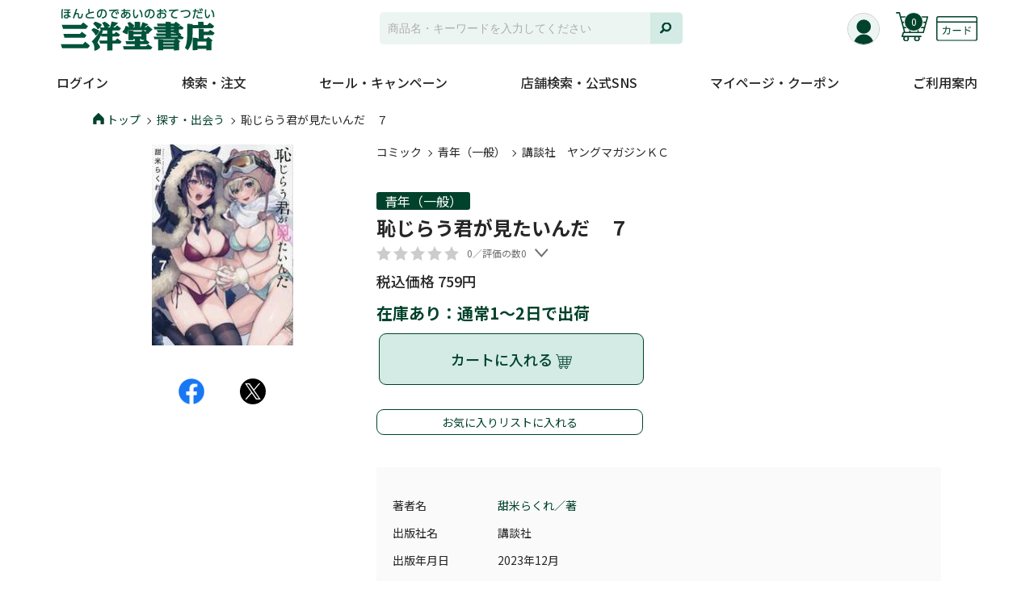

--- FILE ---
content_type: text/html; charset=UTF-8
request_url: https://www.sanyodo.co.jp/lookup/products-detail?productcode=0100000000000007518394
body_size: 18198
content:

<!DOCTYPE html>
<html lang="ja">
<head>
  <!-- Google Tag Manager -->
  <script>(function(w,d,s,l,i){w[l]=w[l]||[];w[l].push({'gtm.start':
  new Date().getTime(),event:'gtm.js'});var f=d.getElementsByTagName(s)[0],
  j=d.createElement(s),dl=l!='dataLayer'?'&l='+l:'';j.async=true;j.src=
  'https://www.googletagmanager.com/gtm.js?id='+i+dl;f.parentNode.insertBefore(j,f);
  })(window,document,'script','dataLayer','GTM-NMVPL73');</script>
  <!-- End Google Tag Manager -->
  <!-- Google Tag Manager2 -->
  <script>(function(w,d,s,l,i){w[l]=w[l]||[];w[l].push({'gtm.start':
  new Date().getTime(),event:'gtm.js'});var f=d.getElementsByTagName(s)[0],
  j=d.createElement(s),dl=l!='dataLayer'?'&l='+l:'';j.async=true;j.src=
  'https://www.googletagmanager.com/gtm.js?id='+i+dl;f.parentNode.insertBefore(j,f);
  })(window,document,'script','dataLayer','GTM-TPJF3QT');</script>
<!-- End Google Tag Manager2 -->
  <meta charset="UTF-8">
  <meta http-equiv="X-UA-Compatible" content="IE=edge">
  <meta name="format-detection" content="telephone=no">
  <meta name="viewport" content="width=device-width">
  <link rel="icon" href="https://www.sanyodo.co.jp/wp-content/themes/sanyodo/assets/images/common/favicon.png">

  <meta name='robots' content='index, follow, max-image-preview:large, max-snippet:-1, max-video-preview:-1' />
	<style>img:is([sizes="auto" i], [sizes^="auto," i]) { contain-intrinsic-size: 3000px 1500px }</style>
	
	<!-- This site is optimized with the Yoast SEO plugin v25.9 - https://yoast.com/wordpress/plugins/seo/ -->
	<title>恥じらう君が見たいんだ　７ 甜米らくれ／著 &#8211; 三洋堂書店</title>
	<meta name="description" content="こちらの商品は三洋堂書店サイトでご注文いただけます。人気商品のため、品切れの場合はご容赦ください。" />
	<link rel="canonical" href="https://www.sanyodo.co.jp/lookup/products-detail?productcode=0100000000000007518394" />
	<meta property="og:locale" content="ja_JP" />
	<meta property="og:type" content="article" />
	<meta property="og:title" content="恥じらう君が見たいんだ　７ 甜米らくれ／著 &#8211; 三洋堂書店" />
	<meta property="og:description" content="こちらの商品は三洋堂書店サイトでご注文いただけます。人気商品のため、品切れの場合はご容赦ください。" />
	<meta property="og:url" content="https://www.sanyodo.co.jp/lookup/products-detail" />
	<meta property="og:site_name" content="三洋堂書店" />
	<meta property="article:publisher" content="https://ja-jp.facebook.com/sanyodobooks" />
	<meta property="article:modified_time" content="2021-06-11T05:56:55+00:00" />
	<meta name="twitter:card" content="summary_large_image" />
	<meta name="twitter:site" content="@GOGO_SANYODO2" />
	<script type="application/ld+json" class="yoast-schema-graph">{"@context":"https://schema.org","@graph":[{"@type":"WebPage","@id":"https://www.sanyodo.co.jp/lookup/products-detail","url":"https://www.sanyodo.co.jp/lookup/products-detail","name":"商品詳細 &#8211; 三洋堂書店","isPartOf":{"@id":"https://www.sanyodo.co.jp/#website"},"datePublished":"2020-06-18T02:29:06+00:00","dateModified":"2021-06-11T05:56:55+00:00","description":"こちらの商品は三洋堂書店サイトでご注文いただけます。人気商品のため、品切れの場合はご容赦ください。","breadcrumb":{"@id":"https://www.sanyodo.co.jp/lookup/products-detail#breadcrumb"},"inLanguage":"ja","potentialAction":[{"@type":"ReadAction","target":["https://www.sanyodo.co.jp/lookup/products-detail"]}]},{"@type":"BreadcrumbList","@id":"https://www.sanyodo.co.jp/lookup/products-detail#breadcrumb","itemListElement":[{"@type":"ListItem","position":1,"name":"Home","item":"https://www.sanyodo.co.jp/"},{"@type":"ListItem","position":2,"name":"書籍・コミック・雑誌のこだわり検索","item":"https://www.sanyodo.co.jp/lookup"},{"@type":"ListItem","position":3,"name":"商品詳細"}]},{"@type":"WebSite","@id":"https://www.sanyodo.co.jp/#website","url":"https://www.sanyodo.co.jp/","name":"三洋堂書店","description":"","potentialAction":[{"@type":"SearchAction","target":{"@type":"EntryPoint","urlTemplate":"https://www.sanyodo.co.jp/?s={search_term_string}"},"query-input":{"@type":"PropertyValueSpecification","valueRequired":true,"valueName":"search_term_string"}}],"inLanguage":"ja"}]}</script>
	<!-- / Yoast SEO plugin. -->


<link rel='dns-prefetch' href='//fonts.googleapis.com' />
<script type="text/javascript">
/* <![CDATA[ */
window._wpemojiSettings = {"baseUrl":"https:\/\/s.w.org\/images\/core\/emoji\/15.1.0\/72x72\/","ext":".png","svgUrl":"https:\/\/s.w.org\/images\/core\/emoji\/15.1.0\/svg\/","svgExt":".svg","source":{"concatemoji":"https:\/\/www.sanyodo.co.jp\/wp-includes\/js\/wp-emoji-release.min.js"}};
/*! This file is auto-generated */
!function(i,n){var o,s,e;function c(e){try{var t={supportTests:e,timestamp:(new Date).valueOf()};sessionStorage.setItem(o,JSON.stringify(t))}catch(e){}}function p(e,t,n){e.clearRect(0,0,e.canvas.width,e.canvas.height),e.fillText(t,0,0);var t=new Uint32Array(e.getImageData(0,0,e.canvas.width,e.canvas.height).data),r=(e.clearRect(0,0,e.canvas.width,e.canvas.height),e.fillText(n,0,0),new Uint32Array(e.getImageData(0,0,e.canvas.width,e.canvas.height).data));return t.every(function(e,t){return e===r[t]})}function u(e,t,n){switch(t){case"flag":return n(e,"\ud83c\udff3\ufe0f\u200d\u26a7\ufe0f","\ud83c\udff3\ufe0f\u200b\u26a7\ufe0f")?!1:!n(e,"\ud83c\uddfa\ud83c\uddf3","\ud83c\uddfa\u200b\ud83c\uddf3")&&!n(e,"\ud83c\udff4\udb40\udc67\udb40\udc62\udb40\udc65\udb40\udc6e\udb40\udc67\udb40\udc7f","\ud83c\udff4\u200b\udb40\udc67\u200b\udb40\udc62\u200b\udb40\udc65\u200b\udb40\udc6e\u200b\udb40\udc67\u200b\udb40\udc7f");case"emoji":return!n(e,"\ud83d\udc26\u200d\ud83d\udd25","\ud83d\udc26\u200b\ud83d\udd25")}return!1}function f(e,t,n){var r="undefined"!=typeof WorkerGlobalScope&&self instanceof WorkerGlobalScope?new OffscreenCanvas(300,150):i.createElement("canvas"),a=r.getContext("2d",{willReadFrequently:!0}),o=(a.textBaseline="top",a.font="600 32px Arial",{});return e.forEach(function(e){o[e]=t(a,e,n)}),o}function t(e){var t=i.createElement("script");t.src=e,t.defer=!0,i.head.appendChild(t)}"undefined"!=typeof Promise&&(o="wpEmojiSettingsSupports",s=["flag","emoji"],n.supports={everything:!0,everythingExceptFlag:!0},e=new Promise(function(e){i.addEventListener("DOMContentLoaded",e,{once:!0})}),new Promise(function(t){var n=function(){try{var e=JSON.parse(sessionStorage.getItem(o));if("object"==typeof e&&"number"==typeof e.timestamp&&(new Date).valueOf()<e.timestamp+604800&&"object"==typeof e.supportTests)return e.supportTests}catch(e){}return null}();if(!n){if("undefined"!=typeof Worker&&"undefined"!=typeof OffscreenCanvas&&"undefined"!=typeof URL&&URL.createObjectURL&&"undefined"!=typeof Blob)try{var e="postMessage("+f.toString()+"("+[JSON.stringify(s),u.toString(),p.toString()].join(",")+"));",r=new Blob([e],{type:"text/javascript"}),a=new Worker(URL.createObjectURL(r),{name:"wpTestEmojiSupports"});return void(a.onmessage=function(e){c(n=e.data),a.terminate(),t(n)})}catch(e){}c(n=f(s,u,p))}t(n)}).then(function(e){for(var t in e)n.supports[t]=e[t],n.supports.everything=n.supports.everything&&n.supports[t],"flag"!==t&&(n.supports.everythingExceptFlag=n.supports.everythingExceptFlag&&n.supports[t]);n.supports.everythingExceptFlag=n.supports.everythingExceptFlag&&!n.supports.flag,n.DOMReady=!1,n.readyCallback=function(){n.DOMReady=!0}}).then(function(){return e}).then(function(){var e;n.supports.everything||(n.readyCallback(),(e=n.source||{}).concatemoji?t(e.concatemoji):e.wpemoji&&e.twemoji&&(t(e.twemoji),t(e.wpemoji)))}))}((window,document),window._wpemojiSettings);
/* ]]> */
</script>
<style id='wp-emoji-styles-inline-css' type='text/css'>

	img.wp-smiley, img.emoji {
		display: inline !important;
		border: none !important;
		box-shadow: none !important;
		height: 1em !important;
		width: 1em !important;
		margin: 0 0.07em !important;
		vertical-align: -0.1em !important;
		background: none !important;
		padding: 0 !important;
	}
</style>
<style id='classic-theme-styles-inline-css' type='text/css'>
/*! This file is auto-generated */
.wp-block-button__link{color:#fff;background-color:#32373c;border-radius:9999px;box-shadow:none;text-decoration:none;padding:calc(.667em + 2px) calc(1.333em + 2px);font-size:1.125em}.wp-block-file__button{background:#32373c;color:#fff;text-decoration:none}
</style>
<style id='global-styles-inline-css' type='text/css'>
:root{--wp--preset--aspect-ratio--square: 1;--wp--preset--aspect-ratio--4-3: 4/3;--wp--preset--aspect-ratio--3-4: 3/4;--wp--preset--aspect-ratio--3-2: 3/2;--wp--preset--aspect-ratio--2-3: 2/3;--wp--preset--aspect-ratio--16-9: 16/9;--wp--preset--aspect-ratio--9-16: 9/16;--wp--preset--color--black: #000000;--wp--preset--color--cyan-bluish-gray: #abb8c3;--wp--preset--color--white: #ffffff;--wp--preset--color--pale-pink: #f78da7;--wp--preset--color--vivid-red: #cf2e2e;--wp--preset--color--luminous-vivid-orange: #ff6900;--wp--preset--color--luminous-vivid-amber: #fcb900;--wp--preset--color--light-green-cyan: #7bdcb5;--wp--preset--color--vivid-green-cyan: #00d084;--wp--preset--color--pale-cyan-blue: #8ed1fc;--wp--preset--color--vivid-cyan-blue: #0693e3;--wp--preset--color--vivid-purple: #9b51e0;--wp--preset--gradient--vivid-cyan-blue-to-vivid-purple: linear-gradient(135deg,rgba(6,147,227,1) 0%,rgb(155,81,224) 100%);--wp--preset--gradient--light-green-cyan-to-vivid-green-cyan: linear-gradient(135deg,rgb(122,220,180) 0%,rgb(0,208,130) 100%);--wp--preset--gradient--luminous-vivid-amber-to-luminous-vivid-orange: linear-gradient(135deg,rgba(252,185,0,1) 0%,rgba(255,105,0,1) 100%);--wp--preset--gradient--luminous-vivid-orange-to-vivid-red: linear-gradient(135deg,rgba(255,105,0,1) 0%,rgb(207,46,46) 100%);--wp--preset--gradient--very-light-gray-to-cyan-bluish-gray: linear-gradient(135deg,rgb(238,238,238) 0%,rgb(169,184,195) 100%);--wp--preset--gradient--cool-to-warm-spectrum: linear-gradient(135deg,rgb(74,234,220) 0%,rgb(151,120,209) 20%,rgb(207,42,186) 40%,rgb(238,44,130) 60%,rgb(251,105,98) 80%,rgb(254,248,76) 100%);--wp--preset--gradient--blush-light-purple: linear-gradient(135deg,rgb(255,206,236) 0%,rgb(152,150,240) 100%);--wp--preset--gradient--blush-bordeaux: linear-gradient(135deg,rgb(254,205,165) 0%,rgb(254,45,45) 50%,rgb(107,0,62) 100%);--wp--preset--gradient--luminous-dusk: linear-gradient(135deg,rgb(255,203,112) 0%,rgb(199,81,192) 50%,rgb(65,88,208) 100%);--wp--preset--gradient--pale-ocean: linear-gradient(135deg,rgb(255,245,203) 0%,rgb(182,227,212) 50%,rgb(51,167,181) 100%);--wp--preset--gradient--electric-grass: linear-gradient(135deg,rgb(202,248,128) 0%,rgb(113,206,126) 100%);--wp--preset--gradient--midnight: linear-gradient(135deg,rgb(2,3,129) 0%,rgb(40,116,252) 100%);--wp--preset--font-size--small: 13px;--wp--preset--font-size--medium: 20px;--wp--preset--font-size--large: 36px;--wp--preset--font-size--x-large: 42px;--wp--preset--spacing--20: 0.44rem;--wp--preset--spacing--30: 0.67rem;--wp--preset--spacing--40: 1rem;--wp--preset--spacing--50: 1.5rem;--wp--preset--spacing--60: 2.25rem;--wp--preset--spacing--70: 3.38rem;--wp--preset--spacing--80: 5.06rem;--wp--preset--shadow--natural: 6px 6px 9px rgba(0, 0, 0, 0.2);--wp--preset--shadow--deep: 12px 12px 50px rgba(0, 0, 0, 0.4);--wp--preset--shadow--sharp: 6px 6px 0px rgba(0, 0, 0, 0.2);--wp--preset--shadow--outlined: 6px 6px 0px -3px rgba(255, 255, 255, 1), 6px 6px rgba(0, 0, 0, 1);--wp--preset--shadow--crisp: 6px 6px 0px rgba(0, 0, 0, 1);}:where(.is-layout-flex){gap: 0.5em;}:where(.is-layout-grid){gap: 0.5em;}body .is-layout-flex{display: flex;}.is-layout-flex{flex-wrap: wrap;align-items: center;}.is-layout-flex > :is(*, div){margin: 0;}body .is-layout-grid{display: grid;}.is-layout-grid > :is(*, div){margin: 0;}:where(.wp-block-columns.is-layout-flex){gap: 2em;}:where(.wp-block-columns.is-layout-grid){gap: 2em;}:where(.wp-block-post-template.is-layout-flex){gap: 1.25em;}:where(.wp-block-post-template.is-layout-grid){gap: 1.25em;}.has-black-color{color: var(--wp--preset--color--black) !important;}.has-cyan-bluish-gray-color{color: var(--wp--preset--color--cyan-bluish-gray) !important;}.has-white-color{color: var(--wp--preset--color--white) !important;}.has-pale-pink-color{color: var(--wp--preset--color--pale-pink) !important;}.has-vivid-red-color{color: var(--wp--preset--color--vivid-red) !important;}.has-luminous-vivid-orange-color{color: var(--wp--preset--color--luminous-vivid-orange) !important;}.has-luminous-vivid-amber-color{color: var(--wp--preset--color--luminous-vivid-amber) !important;}.has-light-green-cyan-color{color: var(--wp--preset--color--light-green-cyan) !important;}.has-vivid-green-cyan-color{color: var(--wp--preset--color--vivid-green-cyan) !important;}.has-pale-cyan-blue-color{color: var(--wp--preset--color--pale-cyan-blue) !important;}.has-vivid-cyan-blue-color{color: var(--wp--preset--color--vivid-cyan-blue) !important;}.has-vivid-purple-color{color: var(--wp--preset--color--vivid-purple) !important;}.has-black-background-color{background-color: var(--wp--preset--color--black) !important;}.has-cyan-bluish-gray-background-color{background-color: var(--wp--preset--color--cyan-bluish-gray) !important;}.has-white-background-color{background-color: var(--wp--preset--color--white) !important;}.has-pale-pink-background-color{background-color: var(--wp--preset--color--pale-pink) !important;}.has-vivid-red-background-color{background-color: var(--wp--preset--color--vivid-red) !important;}.has-luminous-vivid-orange-background-color{background-color: var(--wp--preset--color--luminous-vivid-orange) !important;}.has-luminous-vivid-amber-background-color{background-color: var(--wp--preset--color--luminous-vivid-amber) !important;}.has-light-green-cyan-background-color{background-color: var(--wp--preset--color--light-green-cyan) !important;}.has-vivid-green-cyan-background-color{background-color: var(--wp--preset--color--vivid-green-cyan) !important;}.has-pale-cyan-blue-background-color{background-color: var(--wp--preset--color--pale-cyan-blue) !important;}.has-vivid-cyan-blue-background-color{background-color: var(--wp--preset--color--vivid-cyan-blue) !important;}.has-vivid-purple-background-color{background-color: var(--wp--preset--color--vivid-purple) !important;}.has-black-border-color{border-color: var(--wp--preset--color--black) !important;}.has-cyan-bluish-gray-border-color{border-color: var(--wp--preset--color--cyan-bluish-gray) !important;}.has-white-border-color{border-color: var(--wp--preset--color--white) !important;}.has-pale-pink-border-color{border-color: var(--wp--preset--color--pale-pink) !important;}.has-vivid-red-border-color{border-color: var(--wp--preset--color--vivid-red) !important;}.has-luminous-vivid-orange-border-color{border-color: var(--wp--preset--color--luminous-vivid-orange) !important;}.has-luminous-vivid-amber-border-color{border-color: var(--wp--preset--color--luminous-vivid-amber) !important;}.has-light-green-cyan-border-color{border-color: var(--wp--preset--color--light-green-cyan) !important;}.has-vivid-green-cyan-border-color{border-color: var(--wp--preset--color--vivid-green-cyan) !important;}.has-pale-cyan-blue-border-color{border-color: var(--wp--preset--color--pale-cyan-blue) !important;}.has-vivid-cyan-blue-border-color{border-color: var(--wp--preset--color--vivid-cyan-blue) !important;}.has-vivid-purple-border-color{border-color: var(--wp--preset--color--vivid-purple) !important;}.has-vivid-cyan-blue-to-vivid-purple-gradient-background{background: var(--wp--preset--gradient--vivid-cyan-blue-to-vivid-purple) !important;}.has-light-green-cyan-to-vivid-green-cyan-gradient-background{background: var(--wp--preset--gradient--light-green-cyan-to-vivid-green-cyan) !important;}.has-luminous-vivid-amber-to-luminous-vivid-orange-gradient-background{background: var(--wp--preset--gradient--luminous-vivid-amber-to-luminous-vivid-orange) !important;}.has-luminous-vivid-orange-to-vivid-red-gradient-background{background: var(--wp--preset--gradient--luminous-vivid-orange-to-vivid-red) !important;}.has-very-light-gray-to-cyan-bluish-gray-gradient-background{background: var(--wp--preset--gradient--very-light-gray-to-cyan-bluish-gray) !important;}.has-cool-to-warm-spectrum-gradient-background{background: var(--wp--preset--gradient--cool-to-warm-spectrum) !important;}.has-blush-light-purple-gradient-background{background: var(--wp--preset--gradient--blush-light-purple) !important;}.has-blush-bordeaux-gradient-background{background: var(--wp--preset--gradient--blush-bordeaux) !important;}.has-luminous-dusk-gradient-background{background: var(--wp--preset--gradient--luminous-dusk) !important;}.has-pale-ocean-gradient-background{background: var(--wp--preset--gradient--pale-ocean) !important;}.has-electric-grass-gradient-background{background: var(--wp--preset--gradient--electric-grass) !important;}.has-midnight-gradient-background{background: var(--wp--preset--gradient--midnight) !important;}.has-small-font-size{font-size: var(--wp--preset--font-size--small) !important;}.has-medium-font-size{font-size: var(--wp--preset--font-size--medium) !important;}.has-large-font-size{font-size: var(--wp--preset--font-size--large) !important;}.has-x-large-font-size{font-size: var(--wp--preset--font-size--x-large) !important;}
:where(.wp-block-post-template.is-layout-flex){gap: 1.25em;}:where(.wp-block-post-template.is-layout-grid){gap: 1.25em;}
:where(.wp-block-columns.is-layout-flex){gap: 2em;}:where(.wp-block-columns.is-layout-grid){gap: 2em;}
:root :where(.wp-block-pullquote){font-size: 1.5em;line-height: 1.6;}
</style>
<link rel='stylesheet' id='contact-form-7-css' href='https://www.sanyodo.co.jp/wp-content/plugins/contact-form-7/includes/css/styles.css?ver=6.1.1' type='text/css' media='all' />
<link rel='stylesheet' id='cf7msm_styles-css' href='https://www.sanyodo.co.jp/wp-content/plugins/contact-form-7-multi-step-module/resources/cf7msm.css?ver=4.4.3' type='text/css' media='all' />
<link rel='stylesheet' id='font-css' href='https://fonts.googleapis.com/css2?family=Noto+Sans+JP%3Awght%40400%3B500%3B700&#038;display=swap' type='text/css' media='all' />
<link rel='stylesheet' id='reset-css' href='https://www.sanyodo.co.jp/wp-content/themes/sanyodo/assets/css/html5reset-1.6.1.css?ver=230919083733' type='text/css' media='all' />
<link rel='stylesheet' id='slick-css-css' href='https://www.sanyodo.co.jp/wp-content/themes/sanyodo/assets/css/slick.min.css?ver=230919083733' type='text/css' media='all' />
<link rel='stylesheet' id='slick-theme-css' href='https://www.sanyodo.co.jp/wp-content/themes/sanyodo/assets/css/slick-theme.min.css?ver=230919083733' type='text/css' media='all' />
<link rel='stylesheet' id='lightbox-css-css' href='https://www.sanyodo.co.jp/wp-content/themes/sanyodo/assets/js/lightbox/css/lightbox.min.css?ver=230919083733' type='text/css' media='all' />
<link rel='stylesheet' id='style-css' href='https://www.sanyodo.co.jp/wp-content/themes/sanyodo/assets/css/style.css?ver=251110034414' type='text/css' media='all' />
<link rel='stylesheet' id='my-common-css' href='https://www.sanyodo.co.jp/wp-content/themes/sanyodo/assets/css/common.css?ver=240318032007' type='text/css' media='all' />
<link rel='stylesheet' id='page1-css' href='https://www.sanyodo.co.jp/wp-content/themes/sanyodo/assets/css/page1.css?ver=240318032007' type='text/css' media='all' />
<link rel='stylesheet' id='page2-css' href='https://www.sanyodo.co.jp/wp-content/themes/sanyodo/assets/css/page2.css?ver=250116024336' type='text/css' media='all' />
<link rel='stylesheet' id='page3-css' href='https://www.sanyodo.co.jp/wp-content/themes/sanyodo/assets/css/page3.css?ver=241224041437' type='text/css' media='all' />
<link rel='stylesheet' id='terminal-style-css' href='https://www.sanyodo.co.jp/wp-content/themes/sanyodo/assets/css/terminal-style.css?ver=230919083733' type='text/css' media='all' />
<script type="text/javascript" src="https://www.sanyodo.co.jp/wp-content/themes/sanyodo/assets/js/jquery-3.5.1.min.js?ver=230919083733" id="jquery-js"></script>
<script type="text/javascript" src="https://www.sanyodo.co.jp/wp-content/themes/sanyodo/assets/js/ofi.min.js?ver=230919083733" id="object-fit-js"></script>
<script type="text/javascript" src="https://www.sanyodo.co.jp/wp-content/themes/sanyodo/assets/js/favorite_list.js?ver=240318032007" id="favorite-list-js"></script>
<script type="text/javascript" src="https://www.sanyodo.co.jp/wp-content/themes/sanyodo/assets/js/cart.js?ver=240318032007" id="cart-js"></script>
<script type="text/javascript" src="https://www.sanyodo.co.jp/wp-content/themes/sanyodo/assets/js/order_history.js?ver=240318032007" id="order_history-js"></script>
<link rel="https://api.w.org/" href="https://www.sanyodo.co.jp/wp-json/" /><link rel="alternate" title="JSON" type="application/json" href="https://www.sanyodo.co.jp/wp-json/wp/v2/pages/113" /><link rel="EditURI" type="application/rsd+xml" title="RSD" href="https://www.sanyodo.co.jp/xmlrpc.php?rsd" />
<link rel='shortlink' href='https://www.sanyodo.co.jp/?p=113' />
<link rel="alternate" title="oEmbed (JSON)" type="application/json+oembed" href="https://www.sanyodo.co.jp/wp-json/oembed/1.0/embed?url=https%3A%2F%2Fwww.sanyodo.co.jp%2Flookup%2Fproducts-detail" />
<link rel="alternate" title="oEmbed (XML)" type="text/xml+oembed" href="https://www.sanyodo.co.jp/wp-json/oembed/1.0/embed?url=https%3A%2F%2Fwww.sanyodo.co.jp%2Flookup%2Fproducts-detail&#038;format=xml" />
<meta property="og:image" content="https://www1.e-hon.ne.jp/images/syoseki/ac/94/07518394.jpg?impolicy=API_AC_M&cp=1056924">
</head>
<body class="wp-singular page-template page-template-lookup page-template-products-detail page-template-lookupproducts-detail-php page page-id-113 page-child parent-pageid-101 wp-theme-sanyodo">
  <!-- Google Tag Manager (noscript) -->
  <noscript><iframe src="https://www.googletagmanager.com/ns.html?id=GTM-NMVPL73"
  height="0" width="0" style="display:none;visibility:hidden"></iframe></noscript>
  <!-- End Google Tag Manager (noscript) -->
  <!-- Google Tag Manager2 (noscript) -->
  <noscript><iframe src="https://www.googletagmanager.com/ns.html?id=GTM-TPJF3QT"
  height="0" width="0" style="display:none;visibility:hidden"></iframe></noscript>
  <!-- End Google Tag Manager2 (noscript) -->
    <div id="wrap">
    <header>
  <div class="header_inner">
    <div class="row_head">
            <div class="logo"><a href="https://www.sanyodo.co.jp/"><img src="https://www.sanyodo.co.jp/wp-content/themes/sanyodo/assets/images/common/logo.jpg" alt="本とのであいのおてつだい 株式会社三洋堂書店"></a></div>
            <div class="menu_head">

        <div class="icn_member">
          <a href="/login"><span><img src="https://www.sanyodo.co.jp/wp-content/themes/sanyodo/assets/images/common/icn_notlogin.svg" alt=""></span>
            <small>
                          </small>
          </a>
        </div>

        <div class="icn_cart">
          <a href="/cart"><span><img src="https://www.sanyodo.co.jp/wp-content/themes/sanyodo/assets/images/common/icn_cart.svg" alt=""></span>
            <small>
              0            </small>
          </a>
        </div>
        <div class="icn_card pc">
          <a class="js-modal-open 
            " data-target="modal01" data-login="">
            <img src="https://www.sanyodo.co.jp/wp-content/themes/sanyodo/assets/images/common/icn_card.svg" alt="">
          </a>
        </div>
        <div class="icn_card sp">
          <a class="login_menu 
            " data-login="">
            <img src="https://www.sanyodo.co.jp/wp-content/themes/sanyodo/assets/images/common/icn_card.svg" alt="">
          </a>
        </div>
      </div>
    </div>
    <div class="icn_menu"><img src="https://www.sanyodo.co.jp/wp-content/themes/sanyodo/assets/images/common/sp/icn_menu.svg" alt="menu open"></div>
    <div class="search_head"><script>
  var php = {
    search_keyword: ""
  };
</script>

<form role="search" method="get" class="search-form" action="https://www.sanyodo.co.jp/">
  <input type="text" class="search-field" placeholder="商品名・キーワードを入力してください"
    value="" name="s" autocomplete="off">
  <input type="hidden" name="post_type" value="news">
  <input type="hidden" name="article_id[]" value="17">
  <input type="hidden" name="article_id[]" value="26">
  <input type="hidden" name="default" value="26">
  <button type="submit" class="search-button"></button>
  <div class="narrow-down-list">

    <div>
      <p class ="search-title">検索履歴</p>
      <div class ="search-item">
        <p class="remove-cookie">削除</p>
        <div class="output-cookie"></div>
      </div>
    </div>
  </div>
</form>
</div>
  </div>
</header>
    <script>
  var login_check = "";
  if (login_check) {
    $(function() {
      $('#menu-global-nav').find('.login_link').remove();
      $('#menu-global-nav-1').find('.login_link').remove();
    });
  }
</script>

<nav class="nav_pc">
  <div class="inner"><ul id="menu-global-nav" class="menu"><li class="login_link"><a href="https://www.sanyodo.co.jp/login">ログイン</a></li><li><span class="trigger">検索・注文</span><div class="box_mega"><div class="col_ttl">検索・注文</div><div class="col_menu_parent"><ul><li><a href="https://www.sanyodo.co.jp/lookup">書籍・コミック・雑誌のこだわり検索</a></li><li><a href="https://store.shopping.yahoo.co.jp/ys-sanyodo/" target="_blank" class="outer">三洋堂特典付き商品の検索</a></li><li><a href="https://www.sanyodo.co.jp/recommend">あなたにおすすめの本</a></li><li><a href="https://www.sanyodo.co.jp/reserve">話題の本を予約</a></li><li><a href="https://www.sanyodo.co.jp/news?category%5B%5D=17">スタッフの商品紹介</a></li><li><a href="https://www.sanyodo.co.jp/contents/high_price_purchase">高価買取本の情報</a></li><li><a href="https://www.sanyodo.co.jp/lookup/stock">レンタル在庫検索</a></li></ul></div><div class="col_menu_parent"></div></div></li><li><span class="trigger">セール・キャンペーン</span><div class="box_mega"><div class="col_ttl">セール・キャンペーン</div><div class="col_menu_parent"><ul><li><a href="https://www.sanyodo.co.jp/news?category%5B%5D=27">セール・キャンペーン</a></li><li><a href="https://www.sanyodo.co.jp/news?category%5B%5D=53">イベント</a></li></ul></div><div class="col_menu_parent"></div></div></li><li><span class="trigger">店舗検索・公式SNS</span><div class="box_mega"><div class="col_ttl">店舗検索・公式SNS</div><div class="col_menu_parent"><ul><li><a href="https://www.sanyodo.co.jp/shop">店舗検索・一覧</a></li><div class="row_shop01"><li class="shop_link"><a href="https://www.sanyodo.co.jp/shop?prefecture=愛知県">愛知県</a></li><li class="shop_link"><a href="https://www.sanyodo.co.jp/shop?prefecture=岐阜県">岐阜県</a></li><li class="shop_link"><a href="https://www.sanyodo.co.jp/shop?prefecture=三重県">三重県</a></li><li class="shop_link"><a href="https://www.sanyodo.co.jp/shop?prefecture=滋賀県">滋賀県</a></li><li class="shop_link"><a href="https://www.sanyodo.co.jp/shop?prefecture=奈良県">奈良県</a></li><li class="shop_link"><a href="https://www.sanyodo.co.jp/shop?prefecture=長野県">長野県</a></li><li class="shop_link"><a href="https://www.sanyodo.co.jp/shop?prefecture=福井県">福井県</a></li><li class="shop_link"><a href="https://www.sanyodo.co.jp/shop?prefecture=茨城県">茨城県</a></li></div><li><a href="" class="parent" data-child="item_677">公式SNS</a><ul id="item_677" class="append_child"><div class="sns_link"><a href="https://x.com/GOGO_SANYODO2" target="_blank"><i><img src="https://www.sanyodo.co.jp/wp-content/uploads/2024/09/x_logo.png" alt=""></i><dl class="account"><dt>Xアカウント</dt><dd>@GOGO_SANYODO2</dd></dl><i><img src="https://www.sanyodo.co.jp/wp-content/themes/sanyodo/assets/images/common/icn_outer.svg" alt=""></i></a></div><div class="sns_link"><a href="https://x.com/GOGO_SANYODO" target="_blank"><i><img src="https://www.sanyodo.co.jp/wp-content/uploads/2024/09/x_logo.png" alt=""></i><dl class="account"><dt>Xアカウント</br>(コミック情報)</dt><dd>@GOGO_SANYODO</dd></dl><i><img src="https://www.sanyodo.co.jp/wp-content/themes/sanyodo/assets/images/common/icn_outer.svg" alt=""></i></a></div><div class="sns_link"><a href="https://x.com/GOGO_SANYODO3" target="_blank"><i><img src="https://www.sanyodo.co.jp/wp-content/uploads/2024/09/x_logo.png" alt=""></i><dl class="account"><dt>Xアカウント</br>(書籍バイヤーチーム)</dt><dd>@GOGO_SANYODO3</dd></dl><i><img src="https://www.sanyodo.co.jp/wp-content/themes/sanyodo/assets/images/common/icn_outer.svg" alt=""></i></a></div><div class="sns_link"><a href="https://www.instagram.com/sanyodohd/" target="_blank"><i><img src="https://www.sanyodo.co.jp/wp-content/themes/sanyodo/assets/images/common/sns/icn_insta.svg" alt=""></i><dl class="account"><dt>Instagramアカウント</dt><dd>@sanyodohd</dd></dl><i><img src="https://www.sanyodo.co.jp/wp-content/themes/sanyodo/assets/images/common/icn_outer.svg" alt=""></i></a></div></ul></li></ul></div><div class="col_menu_parent"></div></div></li><li><span class="trigger">マイページ・クーポン</span><div class="box_mega"><div class="col_ttl">マイページ・クーポン</div><div class="col_menu_parent"><ul><li><a href="https://www.sanyodo.co.jp/settings">マイページ</a></li><li><a href="https://www.sanyodo.co.jp/coupon">クーポン</a></li><li><a href="https://www.sanyodo.co.jp/settings/order-history">お買い物履歴</a></li></ul></div><div class="col_menu_parent"></div></div></li><li><a href="https://www.sanyodo.co.jp/contents/shopping_guide">ご利用案内</a></li></ul></div></nav>
<nav class="nav_sp">
  <div class="icn_close"><img src="https://www.sanyodo.co.jp/wp-content/themes/sanyodo/assets/images/common/sp/icn_close.svg" alt="menu close"></div>
  <div class="nav_parent">
    <div class="nav_head">MENU</div>
    <div class="nav_return"><a href="https://www.sanyodo.co.jp/"><i><img src="https://www.sanyodo.co.jp/wp-content/themes/sanyodo/assets/images/common/sp/icn_return.svg" alt=""></i>TOP</a></div>
    <div class="nav_return"><a href="#" class="child_close"><i><img src="https://www.sanyodo.co.jp/wp-content/themes/sanyodo/assets/images/common/sp/icn_return.svg" alt=""></i>メニュートップ</a></div>
    <ul id="menu-global-nav-1" class="menu"><li class="login_link"><a href="https://www.sanyodo.co.jp/login">ログイン</a></li><li><a href="" class="parent" data-child="nav_656">検索・注文</a><div class="child" id="nav_656"><div class="nav_head">検索・注文</div><ul><li><a href="https://www.sanyodo.co.jp/lookup">書籍・コミック・雑誌のこだわり検索</a></li><li><a href="https://store.shopping.yahoo.co.jp/ys-sanyodo/" target="_blank" class="outer">三洋堂特典付き商品の検索</a></li><li><a href="https://www.sanyodo.co.jp/recommend">あなたにおすすめの本</a></li><li><a href="https://www.sanyodo.co.jp/reserve">話題の本を予約</a></li><li><a href="https://www.sanyodo.co.jp/news?category%5B%5D=17">スタッフの商品紹介</a></li><li><a href="https://www.sanyodo.co.jp/contents/high_price_purchase">高価買取本の情報</a></li><li><a href="https://www.sanyodo.co.jp/lookup/stock">レンタル在庫検索</a></li></ul></div></li><li><a href="" class="parent" data-child="nav_173170">セール・キャンペーン</a><div class="child" id="nav_173170"><div class="nav_head">セール・キャンペーン</div><ul><li><a href="https://www.sanyodo.co.jp/news?category%5B%5D=27">セール・キャンペーン</a></li><li><a href="https://www.sanyodo.co.jp/news?category%5B%5D=53">イベント</a></li></ul></div></li><li><a href="" class="parent" data-child="nav_669">店舗検索・公式SNS</a><div class="child" id="nav_669"><div class="nav_head">店舗検索・公式SNS</div><ul><li><a href="https://www.sanyodo.co.jp/shop">店舗検索・一覧</a></li><li><a href="https://www.sanyodo.co.jp/shop?prefecture=愛知県">愛知県</a></li><li><a href="https://www.sanyodo.co.jp/shop?prefecture=岐阜県">岐阜県</a></li><li><a href="https://www.sanyodo.co.jp/shop?prefecture=三重県">三重県</a></li><li><a href="https://www.sanyodo.co.jp/shop?prefecture=滋賀県">滋賀県</a></li><li><a href="https://www.sanyodo.co.jp/shop?prefecture=奈良県">奈良県</a></li><li><a href="https://www.sanyodo.co.jp/shop?prefecture=長野県">長野県</a></li><li><a href="https://www.sanyodo.co.jp/shop?prefecture=福井県">福井県</a></li><li><a href="https://www.sanyodo.co.jp/shop?prefecture=茨城県">茨城県</a></li><li><a href="" class="parent" data-child="nav_sns">公式SNS</a><div class="child" id="nav_sns"><div class="nav_head">公式SNS</div><div class="sns_link"><a href="https://x.com/GOGO_SANYODO2" target="_blank"><i><img src="https://www.sanyodo.co.jp/wp-content/uploads/2024/09/x_logo.png" alt=""></i><dl class="account"><dt>Xアカウント</dt><dd>@GOGO_SANYODO2</dd></dl><i><img src="https://www.sanyodo.co.jp/wp-content/themes/sanyodo/assets/images/common/icn_outer.svg" alt=""></i></a></div><div class="sns_link"><a href="https://x.com/GOGO_SANYODO" target="_blank"><i><img src="https://www.sanyodo.co.jp/wp-content/uploads/2024/09/x_logo.png" alt=""></i><dl class="account"><dt>Xアカウント</br>(コミック情報)</dt><dd>@GOGO_SANYODO</dd></dl><i><img src="https://www.sanyodo.co.jp/wp-content/themes/sanyodo/assets/images/common/icn_outer.svg" alt=""></i></a></div><div class="sns_link"><a href="https://x.com/GOGO_SANYODO3" target="_blank"><i><img src="https://www.sanyodo.co.jp/wp-content/uploads/2024/09/x_logo.png" alt=""></i><dl class="account"><dt>Xアカウント</br>(書籍バイヤーチーム)</dt><dd>@GOGO_SANYODO3</dd></dl><i><img src="https://www.sanyodo.co.jp/wp-content/themes/sanyodo/assets/images/common/icn_outer.svg" alt=""></i></a></div><div class="sns_link"><a href="https://www.instagram.com/sanyodohd/" target="_blank"><i><img src="https://www.sanyodo.co.jp/wp-content/themes/sanyodo/assets/images/common/sns/icn_insta.svg" alt=""></i><dl class="account"><dt>Instagramアカウント</dt><dd>@sanyodohd</dd></dl><i><img src="https://www.sanyodo.co.jp/wp-content/themes/sanyodo/assets/images/common/icn_outer.svg" alt=""></i></a></div></div></li></ul></div></li><li><a href="https://www.sanyodo.co.jp/settings" class="parent" data-child="nav_655">マイページ・クーポン</a><div class="child" id="nav_655"><div class="nav_head">マイページ・クーポン</div><ul><li><a href="https://www.sanyodo.co.jp/settings">マイページ</a></li><li><a href="https://www.sanyodo.co.jp/coupon">クーポン</a></li><li><a href="https://www.sanyodo.co.jp/settings/order-history">お買い物履歴</a></li></ul></div></li><li><a href="https://www.sanyodo.co.jp/contents/shopping_guide">ご利用案内</a></li></ul>  </div>
  <div class="nav_cart">
    <a href="https://www.sanyodo.co.jp/lookup">ご予約・ご注文<small>（商品検索）</small><i><img src="https://www.sanyodo.co.jp/wp-content/themes/sanyodo/assets/images/common/sp/icn_search.svg" alt=""></i></a>
  </div>
  <div class="nav_cart02">
    <a href="https://www.sanyodo.co.jp/cart"><span><i><img src="https://www.sanyodo.co.jp/wp-content/themes/sanyodo/assets/images/common/sp/icn_cart_menu.svg" alt=""></i>ショッピングカート</span>
    <span><strong>0</strong>点</span>
    </a>
  </div>
  <div class="nav_foot">
    <ol>
      <li><a href="https://www.sanyodo.co.jp/contact?category=93">よくあるご質問</a></li>
      <li><a href="https://www.sanyodo.co.jp/contact">お問い合わせ</a></li>
      <li><a href="https://www.sanyodo.co.jp/contents/corporate">企業情報</a></li>
      <li><a href="https://www.sanyodo.co.jp/contents/sitemap">サイトマップ</a></li>
      <li><a href="https://ir.sanyodo.co.jp/privacy/">個人情報保護方針</a></li>
    </ol>
  </div>
</nav>

<nav class="nav_login card-modal-sp ">
  <div class="login_close"><img src="https://www.sanyodo.co.jp/wp-content/themes/sanyodo/assets/images/common/sp/icn_close.svg" alt="login menu close"></div>

      <p class="text-hint">【ヒント】ブラウザのお気に入り（ブックマーク）登録で、サイトアクセスが簡単！</p>
    <div class="box_login01">
      </div>
</nav>
<div class="detail">
  <div class="container">
    <div class="inner">
      <div class="breadcrumb">
        <ol>
          <li><a href='/' class='search-breadcrumb-home'><img src='https://www.sanyodo.co.jp/wp-content/themes/sanyodo/assets/images/common/sp/icn_home.svg' alt=''>トップ</a></li><li><a href='/lookup'>探す・出会う</a></li>          <li>恥じらう君が見たいんだ　７</li>
        </ol>
      </div>
    </div>
    <section class="detail">
      <div class="inner">
        <div class="row row_detail">
          <div class="col-3 pc">
            <div class="thmb pc"><img src="https://www1.e-hon.ne.jp//images/syoseki/ac/94/07518394.jpg?impolicy=API_AC_M&cp=1056924" alt=""></div>
                        <div class="share_detail pc">
              <a href="//www.facebook.com/sharer.php?u=https%3A%2F%2Fwww.sanyodo.co.jp%2Flookup%2Fproducts-detail%3Fproductcode%3D0100000000000007518394&t=%E6%81%A5%E3%81%98%E3%82%89%E3%81%86%E5%90%9B%E3%81%8C%E8%A6%8B%E3%81%9F%E3%81%84%E3%82%93%E3%81%A0%E3%80%80%EF%BC%97" target="_blank"><img src="https://www.sanyodo.co.jp/wp-content/themes/sanyodo/assets/images/detail/icn_share_fb.svg" alt=""></a>
              <a href="//x.com/intent/tweet?url=https%3A%2F%2Fwww.sanyodo.co.jp%2Flookup%2Fproducts-detail%3Fproductcode%3D0100000000000007518394&text=%E6%81%A5%E3%81%98%E3%82%89%E3%81%86%E5%90%9B%E3%81%8C%E8%A6%8B%E3%81%9F%E3%81%84%E3%82%93%E3%81%A0%E3%80%80%EF%BC%97" target="_blank"><img src="https://www.sanyodo.co.jp/wp-content/themes/sanyodo/assets/images/detail/icn_share_x.svg" alt=""></a>
            </div>
          </div>
          <div class="col_txt">
                                                                <ul class="list_cat">
                <li>コミック</li><li>青年（一般）</li><li>講談社　ヤングマガジンＫＣ</li>              </ul>
                                      <div class="product-description">
              <div class="product-description-left-content">
                <div class="thmb sp"><img src="https://www1.e-hon.ne.jp//images/syoseki/ac/94/07518394.jpg?impolicy=API_AC_M&cp=1056924" alt=""></div>
                <div class="product-option-button">
                  <div class="col-6 add-favoriteList-button sp">
                    <button id="add_favorite_list_sp" class="btn-white" type="submit" name="add" data-login="">お気に入</button>
                  </div>
                  <div class="col-6 read-trial-button sp">
                                      </div>
                </div>
              </div>
              <div class="product-description-right-content">
                                  <div class="product-type-label">青年（一般）</div>
                                <h1 class="ttl_detail">恥じらう君が見たいんだ　７</h1>

                                  <div class="rating rating_detail">
                    <span class="star rate0"></span>
                    <span class="rating-number">0／評価の数0</span>
                    <img src="https://www.sanyodo.co.jp/wp-content/themes/sanyodo/assets/images/common/sp/icn_under.svg" alt="">
                  </div>
                  <div class="ratingGraph">
                    <dl>
                      <dt>星5</dt>
                      <dd class="ratingGraph-rod"><span style="width:0%;"></span></dd>
                      <dd>0件</dd>
                    </dl>
                    <dl>
                      <dt>星4</dt>
                      <dd class="ratingGraph-rod"><span style="width:0%;"></span></dd>
                      <dd>0件</dd>
                    </dl>
                    <dl>
                      <dt>星3</dt>
                      <dd class="ratingGraph-rod"><span style="width:0%;"></span></dd>
                      <dd>0件</dd>
                    </dl>
                    <dl>
                      <dt>星2</dt>
                      <dd class="ratingGraph-rod"><span style="width:0%;"></span></dd>
                      <dd>0件</dd>
                    </dl>
                    <dl>
                      <dt>星1</dt>
                      <dd class="ratingGraph-rod"><span style="width:0%;"></span></dd>
                      <dd>0件</dd>
                    </dl>
                  </div>
                                <div class="product-author sp">
                  <a href="https://www.sanyodo.co.jp/lookup/products-list?creater=甜米らくれ／著&search=検索&booksearch=1">
                    甜米らくれ／著                  </a>
                </div>
                <div class="price_detail">
                  <span>税込価格 759円</span>
                </div>
                <div class="rd-detail-unit">
                  
                                  <h2>在庫あり：通常1～2日で出荷</h2>
                
                </div>
                                  <div class="row_btn_detail">
                    <div class="col-6">
                      <form action="https://www.sanyodo.co.jp/cart/" method="post" class="btn-nomal btn-lightgreen">
                        <button class="d-click-prevention" type="submit" name="add" >
                                                  カートに入れる
                                                  <svg xmlns="http://www.w3.org/2000/svg" width="20" height="18.293" viewBox="0 0 20 18.293" fill="#00422b" class="icn_cart_btn">
                            <path d="M61.155,77.714H62.6l.629,2.321,2.478,9.15H65.46a.409.409,0,0,0-.387.277L64.242,91.9a.409.409,0,0,0,.387.541h.958a1.781,1.781,0,1,0,2.992,0h3.729a1.781,1.781,0,1,0,2.992,0h.958a.409.409,0,1,0,0-.818H65.2L65.753,90H77.719a.409.409,0,0,0,.395-.3l2.618-9.666a.409.409,0,0,0-.395-.516h-16.4L63.307,77.2a.409.409,0,0,0-.395-.3H61.155a.409.409,0,0,0,0,.818Zm6.891,15.694a.963.963,0,1,1-.963-.963A.964.964,0,0,1,68.046,93.408Zm6.721,0a.963.963,0,1,1-.963-.963A.964.964,0,0,1,74.767,93.408Zm-.68-9.779v2.457H69.871V83.629Zm-4.216-.818V80.337h4.216V82.81Zm8.374,3.275H74.906V83.629h4Zm-12.31.818h3.118v2.282h-2.5Zm3.936,0h4.216v2.282H69.871Zm-.818-.818h-3.34l-.665-2.457h4Zm8.353,3.1h-2.5V86.9h3.118Zm1.726-6.375H74.906V80.337h4.9ZM69.053,80.337V82.81H64.827l-.67-2.473Z" transform="translate(-60.746 -76.896)"/>
                          </svg>
                        </button>
                        <input type="hidden" name="add[productcode]" value="0100000000000007518394">
                        <input type="hidden" name="add[price]" value="759">
                        <input type="hidden" name="add[stock]" value="30">
                                                <input type="hidden" name="add[isbn_code]" value="978-4-06-533992-3">
                                              </form>
                    </div>
                  </div>
                              </div><!-- product-description-right-content -->

              <div class="row_btn_detail favorite_button_detail">
                <input type="hidden" class="create_favorite_list_detail" name="product_name" value="恥じらう君が見たいんだ　７">
                <input type="hidden" class="create_favorite_list_detail" name="product_code" value="0100000000000007518394">
                <input type="hidden" class="create_favorite_list_detail" name="price" value="759">
                                  <input type="hidden" class="create_favorite_list_detail" name="isbn_code" value="978-4-06-533992-3">
                                <div class="col-6 add-favoriteList-button pc">
                  <button id="add_favorite_list_pc" class="btn-white" type="submit" name="add" data-login="">
                    お気に入りリストに入れる
                  </button>
                </div>

                <div id="favoriteList-loading">
                  <div id="loader">
                    <img src="https://www.sanyodo.co.jp/wp-content/themes/sanyodo/assets/css/ajax-loader.gif" alt="">
                  </div>
                </div>
                <div class="favoriteList-openbox">
                  <div class="favoriteList-openbox-head">
                    <p class="favoriteList-text">お気に入りリスト名</p>
                    <span class="favoriteList-close"><img src="https://www.sanyodo.co.jp/wp-content/themes/sanyodo/assets/images/common/sp/icn_close_green.svg" alt=""></span>
                  </div>
                  <div class="error-message" id="error_list_name"></div>
                  <div class="favoriteList-openbox-select">
                    <div class="select">
                      <select class="favoriteList-select_ajax input-text">
                        <option selected disabled hidden>追加先リスト</option>
                      </select>
                    </div>
                    <div class="input" style="display: none;">
                      <span class="favoriteList-create-cancel"><img src="https://www.sanyodo.co.jp/wp-content/themes/sanyodo/assets/images/common/sp/icn_close_green.svg" alt=""></span>
                      <input type="text" name="favorite_list_name" class="favoriteList-input input-text" id="favorite_list_name" value="" placeholder="新しいリスト">
                      <button id="favoriteList-create" class="favoriteList-create" disabled>保存</button>
                    </div>
                  </div>
                  <div class="favoriteList-openbox-footer">
                    <a href="https://www.sanyodo.co.jp/settings/favoritelist" class="settings-block-list">
                      <p>お気に入りリスト一覧を表示する</p>
                    </a>
                  </div>
                </div>
              </div><!-- product-description -->
              <div class="col-6 read-trial-button pc">
                              </div>

            </div>

                        
            <div class="info_detail">
              <table>
                <tbody>
                                  <tr class="pc">
                    <th>著者名</th>
                      <td class="book-author">
                        <a href="https://www.sanyodo.co.jp/lookup/products-list?creater=甜米らくれ／著&search=検索&booksearch=1">
                          甜米らくれ／著                        </a>
                      </td>
                  </tr>
                                  <tr>
                    <th>出版社名</th>
                    <td>講談社</td>
                  </tr>
                  <tr>
                    <th>出版年月日</th>
                                                                  <td>2023年12月</td>
                                                            </tr>
                                    <tr>
                    <th>ISBNコード</th>
                    <td>978-4-06-533992-3（4-06-533992-8）</td>
                  </tr>
                                                      <tr>
                    <th>頁数・縦</th>
                    <td>１６８Ｐ　１９ｃｍ</td>
                  </tr>
                  <tr>
                    <th>シリーズ名</th>
                    <td>ヤンマガＫＣ</td>
                  </tr>
                                  </tbody>
              </table>
            </div>
          </div>
        </div>
      </div>
    </section>

        <section class="stock-shop-block">
      <div class="inner">
        <h2 class="hdg3">お店の在庫状況</h2>
        <p class="note mt15">※お取置品を含むため店頭品切れの場合がございます。</p>
        <div class="stock-shop-list">
                              </div>

                    <div class="stock-shop-hide-box">
                                          <div class="liner">
              <dl class="not-bottom-border">
                <dt>豊川店</dt>
                <dd>
                  <i class="circle"></i>あり
                                  </dd>
              </dl>
                                          <div class="btn-nomal btn-lightgreen">
                <a href="/lookup/layaway-order?productcode=0100000000000007518394&store_id=24">取置<br>依頼</a>
              </div>
                                        </div>
                      <div class="liner">
              <dl class="not-bottom-border">
                <dt>高浜Ｔぽーと店</dt>
                <dd>
                  <i class="circle"></i>あり
                                  </dd>
              </dl>
                                          <div class="btn-nomal btn-lightgreen">
                <a href="/lookup/layaway-order?productcode=0100000000000007518394&store_id=69">取置<br>依頼</a>
              </div>
                                        </div>
                      <div class="liner">
              <dl class="not-bottom-border">
                <dt>西尾店</dt>
                <dd>
                  <i class="circle"></i>あり
                                  </dd>
              </dl>
                                          <div class="btn-nomal btn-lightgreen">
                <a href="/lookup/layaway-order?productcode=0100000000000007518394&store_id=102">取置<br>依頼</a>
              </div>
                                        </div>
                      <div class="liner">
              <dl class="not-bottom-border">
                <dt>碧南店</dt>
                <dd>
                  <i class="circle"></i>あり
                                  </dd>
              </dl>
                                          <div class="btn-nomal btn-lightgreen">
                <a href="/lookup/layaway-order?productcode=0100000000000007518394&store_id=159">取置<br>依頼</a>
              </div>
                                        </div>
                      <div class="liner">
              <dl class="not-bottom-border">
                <dt>清洲店</dt>
                <dd>
                  <i class="circle"></i>あり
                                  </dd>
              </dl>
                                          <div class="btn-nomal btn-lightgreen">
                <a href="/lookup/layaway-order?productcode=0100000000000007518394&store_id=75">取置<br>依頼</a>
              </div>
                                        </div>
                      <div class="liner">
              <dl class="not-bottom-border">
                <dt>当知店</dt>
                <dd>
                  <i class="circle"></i>あり
                                  </dd>
              </dl>
                                          <div class="btn-nomal btn-lightgreen">
                <a href="/lookup/layaway-order?productcode=0100000000000007518394&store_id=150">取置<br>依頼</a>
              </div>
                                        </div>
                      <div class="liner">
              <dl class="not-bottom-border">
                <dt>志段味店</dt>
                <dd>
                  <i class="circle"></i>あり
                                  </dd>
              </dl>
                                          <div class="btn-nomal btn-lightgreen">
                <a href="/lookup/layaway-order?productcode=0100000000000007518394&store_id=143">取置<br>依頼</a>
              </div>
                                        </div>
                      <div class="liner">
              <dl class="not-bottom-border">
                <dt>よもぎ店</dt>
                <dd>
                  <i class="circle"></i>あり
                                  </dd>
              </dl>
                                          <div class="btn-nomal btn-lightgreen">
                <a href="/lookup/layaway-order?productcode=0100000000000007518394&store_id=158">取置<br>依頼</a>
              </div>
                                        </div>
                      <div class="liner">
              <dl class="not-bottom-border">
                <dt>いりなか店</dt>
                <dd>
                  <i class="circle"></i>あり
                                  </dd>
              </dl>
                                          <div class="btn-nomal btn-lightgreen">
                <a href="/lookup/layaway-order?productcode=0100000000000007518394&store_id=91">取置<br>依頼</a>
              </div>
                                        </div>
                      <div class="liner">
              <dl class="not-bottom-border">
                <dt>新開橋店</dt>
                <dd>
                  <i class="circle"></i>あり
                                  </dd>
              </dl>
                                          <div class="btn-nomal btn-lightgreen">
                <a href="/lookup/layaway-order?productcode=0100000000000007518394&store_id=121">取置<br>依頼</a>
              </div>
                                        </div>
                      <div class="liner">
              <dl class="not-bottom-border">
                <dt>香久山店</dt>
                <dd>
                  <i class="circle"></i>あり
                                  </dd>
              </dl>
                                          <div class="btn-nomal btn-lightgreen">
                <a href="/lookup/layaway-order?productcode=0100000000000007518394&store_id=164">取置<br>依頼</a>
              </div>
                                        </div>
                      <div class="liner">
              <dl class="not-bottom-border">
                <dt>本新店</dt>
                <dd>
                                      <i class="closs"></i>なし
                                  </dd>
              </dl>
                                          <div class="btn-empty"></div>
                                        </div>
                      <div class="liner">
              <dl class="not-bottom-border">
                <dt>梅坪店</dt>
                <dd>
                  <i class="circle"></i>あり
                                  </dd>
              </dl>
                                          <div class="btn-nomal btn-lightgreen">
                <a href="/lookup/layaway-order?productcode=0100000000000007518394&store_id=23">取置<br>依頼</a>
              </div>
                                        </div>
                      <div class="liner">
              <dl class="not-bottom-border">
                <dt>知立店</dt>
                <dd>
                  <i class="circle"></i>あり
                                  </dd>
              </dl>
                                          <div class="btn-nomal btn-lightgreen">
                <a href="/lookup/layaway-order?productcode=0100000000000007518394&store_id=38">取置<br>依頼</a>
              </div>
                                        </div>
                      <div class="liner">
              <dl class="not-bottom-border">
                <dt>乙川店</dt>
                <dd>
                  <i class="circle"></i>あり
                                  </dd>
              </dl>
                                          <div class="btn-nomal btn-lightgreen">
                <a href="/lookup/layaway-order?productcode=0100000000000007518394&store_id=88">取置<br>依頼</a>
              </div>
                                        </div>
                      <div class="liner">
              <dl class="not-bottom-border">
                <dt>半田店</dt>
                <dd>
                  <i class="circle"></i>あり
                                  </dd>
              </dl>
                                          <div class="btn-nomal btn-lightgreen">
                <a href="/lookup/layaway-order?productcode=0100000000000007518394&store_id=39">取置<br>依頼</a>
              </div>
                                        </div>
                      <div class="liner">
              <dl class="not-bottom-border">
                <dt>大田川店</dt>
                <dd>
                  <i class="circle"></i>あり
                                  </dd>
              </dl>
                                          <div class="btn-nomal btn-lightgreen">
                <a href="/lookup/layaway-order?productcode=0100000000000007518394&store_id=81">取置<br>依頼</a>
              </div>
                                        </div>
                      <div class="liner">
              <dl class="not-bottom-border">
                <dt>江南店</dt>
                <dd>
                  <i class="circle"></i>あり
                                  </dd>
              </dl>
                                          <div class="btn-nomal btn-lightgreen">
                <a href="/lookup/layaway-order?productcode=0100000000000007518394&store_id=149">取置<br>依頼</a>
              </div>
                                        </div>
                      <div class="liner">
              <dl class="not-bottom-border">
                <dt>鳥居松店</dt>
                <dd>
                  <i class="circle"></i>あり
                                  </dd>
              </dl>
                                          <div class="btn-nomal btn-lightgreen">
                <a href="/lookup/layaway-order?productcode=0100000000000007518394&store_id=41">取置<br>依頼</a>
              </div>
                                        </div>
                      <div class="liner">
              <dl class="not-bottom-border">
                <dt>城山店</dt>
                <dd>
                  <i class="circle"></i>あり
                                  </dd>
              </dl>
                                          <div class="btn-nomal btn-lightgreen">
                <a href="/lookup/layaway-order?productcode=0100000000000007518394&store_id=140">取置<br>依頼</a>
              </div>
                                        </div>
                      <div class="liner">
              <dl class="not-bottom-border">
                <dt>ひしの店</dt>
                <dd>
                  <i class="circle"></i>あり
                                  </dd>
              </dl>
                                          <div class="btn-nomal btn-lightgreen">
                <a href="/lookup/layaway-order?productcode=0100000000000007518394&store_id=80">取置<br>依頼</a>
              </div>
                                        </div>
                      <div class="liner">
              <dl class="not-bottom-border">
                <dt>ホビープラネット　イオンモール常滑店</dt>
                <dd>
                                      <i class="closs"></i>なし
                                  </dd>
              </dl>
                                          <div class="btn-empty"></div>
                                        </div>
                      <div class="liner">
              <dl class="not-bottom-border">
                <dt>三洋堂トレカ館　ららぽーと愛知東郷店</dt>
                <dd>
                                      <i class="closs"></i>なし
                                  </dd>
              </dl>
                                          <div class="btn-empty"></div>
                                        </div>
                      <div class="liner">
              <dl class="not-bottom-border">
                <dt>市橋店</dt>
                <dd>
                  <i class="circle"></i>あり
                                  </dd>
              </dl>
                                          <div class="btn-nomal btn-lightgreen">
                <a href="/lookup/layaway-order?productcode=0100000000000007518394&store_id=146">取置<br>依頼</a>
              </div>
                                        </div>
                      <div class="liner">
              <dl class="not-bottom-border">
                <dt>穂積店</dt>
                <dd>
                  <i class="circle"></i>あり
                                  </dd>
              </dl>
                                          <div class="btn-nomal btn-lightgreen">
                <a href="/lookup/layaway-order?productcode=0100000000000007518394&store_id=70">取置<br>依頼</a>
              </div>
                                        </div>
                      <div class="liner">
              <dl class="not-bottom-border">
                <dt>本巣店</dt>
                <dd>
                  <i class="circle"></i>あり
                                  </dd>
              </dl>
                                          <div class="btn-nomal btn-lightgreen">
                <a href="/lookup/layaway-order?productcode=0100000000000007518394&store_id=123">取置<br>依頼</a>
              </div>
                                        </div>
                      <div class="liner">
              <dl class="not-bottom-border">
                <dt>高富店</dt>
                <dd>
                                      <i class="closs"></i>なし
                                  </dd>
              </dl>
                                          <div class="btn-empty"></div>
                                        </div>
                      <div class="liner">
              <dl class="not-bottom-border">
                <dt>新関店</dt>
                <dd>
                  <i class="circle"></i>あり
                                  </dd>
              </dl>
                                          <div class="btn-nomal btn-lightgreen">
                <a href="/lookup/layaway-order?productcode=0100000000000007518394&store_id=76">取置<br>依頼</a>
              </div>
                                        </div>
                      <div class="liner">
              <dl class="not-bottom-border">
                <dt>せき東店</dt>
                <dd>
                  <i class="circle"></i>あり
                                  </dd>
              </dl>
                                          <div class="btn-nomal btn-lightgreen">
                <a href="/lookup/layaway-order?productcode=0100000000000007518394&store_id=125">取置<br>依頼</a>
              </div>
                                        </div>
                      <div class="liner">
              <dl class="not-bottom-border">
                <dt>大和店</dt>
                <dd>
                  <i class="circle"></i>あり
                                  </dd>
              </dl>
                                          <div class="btn-nomal btn-lightgreen">
                <a href="/lookup/layaway-order?productcode=0100000000000007518394&store_id=82">取置<br>依頼</a>
              </div>
                                        </div>
                      <div class="liner">
              <dl class="not-bottom-border">
                <dt>長良店</dt>
                <dd>
                  <i class="circle"></i>あり
                                  </dd>
              </dl>
                                          <div class="btn-nomal btn-lightgreen">
                <a href="/lookup/layaway-order?productcode=0100000000000007518394&store_id=53">取置<br>依頼</a>
              </div>
                                        </div>
                      <div class="liner">
              <dl class="not-bottom-border">
                <dt>大垣バロー店</dt>
                <dd>
                  <i class="circle"></i>あり
                                  </dd>
              </dl>
                                          <div class="btn-nomal btn-lightgreen">
                <a href="/lookup/layaway-order?productcode=0100000000000007518394&store_id=87">取置<br>依頼</a>
              </div>
                                        </div>
                      <div class="liner">
              <dl class="not-bottom-border">
                <dt>養老店</dt>
                <dd>
                  <i class="circle"></i>あり
                                  </dd>
              </dl>
                                          <div class="btn-nomal btn-lightgreen">
                <a href="/lookup/layaway-order?productcode=0100000000000007518394&store_id=141">取置<br>依頼</a>
              </div>
                                        </div>
                      <div class="liner">
              <dl class="not-bottom-border">
                <dt>垂井店</dt>
                <dd>
                  <i class="circle"></i>あり
                                  </dd>
              </dl>
                                          <div class="btn-nomal btn-lightgreen">
                <a href="/lookup/layaway-order?productcode=0100000000000007518394&store_id=127">取置<br>依頼</a>
              </div>
                                        </div>
                      <div class="liner">
              <dl class="not-bottom-border">
                <dt>各務原店</dt>
                <dd>
                  <i class="circle"></i>あり
                                  </dd>
              </dl>
                                          <div class="btn-nomal btn-lightgreen">
                <a href="/lookup/layaway-order?productcode=0100000000000007518394&store_id=104">取置<br>依頼</a>
              </div>
                                        </div>
                      <div class="liner">
              <dl class="not-bottom-border">
                <dt>みのかも店</dt>
                <dd>
                  <i class="circle"></i>あり
                                  </dd>
              </dl>
                                          <div class="btn-nomal btn-lightgreen">
                <a href="/lookup/layaway-order?productcode=0100000000000007518394&store_id=72">取置<br>依頼</a>
              </div>
                                        </div>
                      <div class="liner">
              <dl class="not-bottom-border">
                <dt>ルビットタウン高山店</dt>
                <dd>
                                      <i class="closs"></i>なし
                                  </dd>
              </dl>
                                          <div class="btn-empty"></div>
                                        </div>
                      <div class="liner">
              <dl class="not-bottom-border">
                <dt>高山店</dt>
                <dd>
                                      <i class="closs"></i>なし
                                  </dd>
              </dl>
                                          <div class="btn-empty"></div>
                                        </div>
                      <div class="liner">
              <dl class="not-bottom-border">
                <dt>たじみ店</dt>
                <dd>
                  <i class="circle"></i>あり
                                  </dd>
              </dl>
                                          <div class="btn-nomal btn-lightgreen">
                <a href="/lookup/layaway-order?productcode=0100000000000007518394&store_id=108">取置<br>依頼</a>
              </div>
                                        </div>
                      <div class="liner">
              <dl class="not-bottom-border">
                <dt>ルビットタウン中津川店</dt>
                <dd>
                                      <i class="closs"></i>なし
                                  </dd>
              </dl>
                                          <div class="btn-empty"></div>
                                        </div>
                      <div class="liner">
              <dl class="not-bottom-border">
                <dt>中津川店</dt>
                <dd>
                  <i class="circle"></i>あり
                                  </dd>
              </dl>
                                          <div class="btn-nomal btn-lightgreen">
                <a href="/lookup/layaway-order?productcode=0100000000000007518394&store_id=148">取置<br>依頼</a>
              </div>
                                        </div>
                      <div class="liner">
              <dl class="not-bottom-border">
                <dt>下恵土店</dt>
                <dd>
                  <i class="circle"></i>あり
                                  </dd>
              </dl>
                                          <div class="btn-nomal btn-lightgreen">
                <a href="/lookup/layaway-order?productcode=0100000000000007518394&store_id=130">取置<br>依頼</a>
              </div>
                                        </div>
                      <div class="liner">
              <dl class="not-bottom-border">
                <dt>こくふ店</dt>
                <dd>
                  <i class="circle"></i>あり
                                  </dd>
              </dl>
                                          <div class="btn-nomal btn-lightgreen">
                <a href="/lookup/layaway-order?productcode=0100000000000007518394&store_id=134">取置<br>依頼</a>
              </div>
                                        </div>
                      <div class="liner">
              <dl class="not-bottom-border">
                <dt>土岐店</dt>
                <dd>
                                      <i class="closs"></i>なし
                                  </dd>
              </dl>
                                          <div class="btn-empty"></div>
                                        </div>
                      <div class="liner">
              <dl class="not-bottom-border">
                <dt>瑞浪中央店</dt>
                <dd>
                  <i class="circle"></i>あり
                                  </dd>
              </dl>
                                          <div class="btn-nomal btn-lightgreen">
                <a href="/lookup/layaway-order?productcode=0100000000000007518394&store_id=142">取置<br>依頼</a>
              </div>
                                        </div>
                      <div class="liner">
              <dl class="not-bottom-border">
                <dt>アクロスプラザ恵那店</dt>
                <dd>
                  <i class="circle"></i>あり
                                  </dd>
              </dl>
                                          <div class="btn-nomal btn-lightgreen">
                <a href="/lookup/layaway-order?productcode=0100000000000007518394&store_id=84">取置<br>依頼</a>
              </div>
                                        </div>
                      <div class="liner">
              <dl class="not-bottom-border">
                <dt>菰野店</dt>
                <dd>
                  <i class="circle"></i>あり
                                  </dd>
              </dl>
                                          <div class="btn-nomal btn-lightgreen">
                <a href="/lookup/layaway-order?productcode=0100000000000007518394&store_id=167">取置<br>依頼</a>
              </div>
                                        </div>
                      <div class="liner">
              <dl class="not-bottom-border">
                <dt>富田店</dt>
                <dd>
                  <i class="circle"></i>あり
                                  </dd>
              </dl>
                                          <div class="btn-nomal btn-lightgreen">
                <a href="/lookup/layaway-order?productcode=0100000000000007518394&store_id=59">取置<br>依頼</a>
              </div>
                                        </div>
                      <div class="liner">
              <dl class="not-bottom-border">
                <dt>北勢店</dt>
                <dd>
                                      <i class="closs"></i>なし
                                  </dd>
              </dl>
                                          <div class="btn-empty"></div>
                                        </div>
                      <div class="liner">
              <dl class="not-bottom-border">
                <dt>桑名店</dt>
                <dd>
                  <i class="circle"></i>あり
                                  </dd>
              </dl>
                                          <div class="btn-nomal btn-lightgreen">
                <a href="/lookup/layaway-order?productcode=0100000000000007518394&store_id=83">取置<br>依頼</a>
              </div>
                                        </div>
                      <div class="liner">
              <dl class="not-bottom-border">
                <dt>星川店</dt>
                <dd>
                  <i class="circle"></i>あり
                                  </dd>
              </dl>
                                          <div class="btn-nomal btn-lightgreen">
                <a href="/lookup/layaway-order?productcode=0100000000000007518394&store_id=117">取置<br>依頼</a>
              </div>
                                        </div>
                      <div class="liner">
              <dl class="not-bottom-border">
                <dt>生桑店</dt>
                <dd>
                  <i class="circle"></i>あり
                                  </dd>
              </dl>
                                          <div class="btn-nomal btn-lightgreen">
                <a href="/lookup/layaway-order?productcode=0100000000000007518394&store_id=137">取置<br>依頼</a>
              </div>
                                        </div>
                      <div class="liner">
              <dl class="not-bottom-border">
                <dt>白塚店</dt>
                <dd>
                                      <i class="closs"></i>なし
                                  </dd>
              </dl>
                                          <div class="btn-empty"></div>
                                        </div>
                      <div class="liner">
              <dl class="not-bottom-border">
                <dt>名張店</dt>
                <dd>
                  <i class="circle"></i>あり
                                  </dd>
              </dl>
                                          <div class="btn-nomal btn-lightgreen">
                <a href="/lookup/layaway-order?productcode=0100000000000007518394&store_id=136">取置<br>依頼</a>
              </div>
                                        </div>
                      <div class="liner">
              <dl class="not-bottom-border">
                <dt>三洋堂トレカ館　四日市店　2026年3月7日OPEN予定</dt>
                <dd>
                                      <i class="closs"></i>なし
                                  </dd>
              </dl>
                                          <div class="btn-empty"></div>
                                        </div>
                      <div class="liner">
              <dl class="not-bottom-border">
                <dt>近江八幡店</dt>
                <dd>
                  <i class="circle"></i>あり
                                  </dd>
              </dl>
                                          <div class="btn-nomal btn-lightgreen">
                <a href="/lookup/layaway-order?productcode=0100000000000007518394&store_id=73">取置<br>依頼</a>
              </div>
                                        </div>
                      <div class="liner">
              <dl class="not-bottom-border">
                <dt>長浜店</dt>
                <dd>
                  <i class="circle"></i>あり
                                  </dd>
              </dl>
                                          <div class="btn-nomal btn-lightgreen">
                <a href="/lookup/layaway-order?productcode=0100000000000007518394&store_id=101">取置<br>依頼</a>
              </div>
                                        </div>
                      <div class="liner">
              <dl class="not-bottom-border">
                <dt>豊郷店</dt>
                <dd>
                  <i class="circle"></i>あり
                                  </dd>
              </dl>
                                          <div class="btn-nomal btn-lightgreen">
                <a href="/lookup/layaway-order?productcode=0100000000000007518394&store_id=147">取置<br>依頼</a>
              </div>
                                        </div>
                      <div class="liner">
              <dl class="not-bottom-border">
                <dt>大安寺店</dt>
                <dd>
                  <i class="circle"></i>あり
                                  </dd>
              </dl>
                                          <div class="btn-nomal btn-lightgreen">
                <a href="/lookup/layaway-order?productcode=0100000000000007518394&store_id=126">取置<br>依頼</a>
              </div>
                                        </div>
                      <div class="liner">
              <dl class="not-bottom-border">
                <dt>桜井店</dt>
                <dd>
                                      <i class="closs"></i>なし
                                  </dd>
              </dl>
                                          <div class="btn-empty"></div>
                                        </div>
                      <div class="liner">
              <dl class="not-bottom-border">
                <dt>橿原神宮店</dt>
                <dd>
                  <i class="circle"></i>あり
                                  </dd>
              </dl>
                                          <div class="btn-nomal btn-lightgreen">
                <a href="/lookup/layaway-order?productcode=0100000000000007518394&store_id=54">取置<br>依頼</a>
              </div>
                                        </div>
                      <div class="liner">
              <dl class="not-bottom-border">
                <dt>香芝店</dt>
                <dd>
                  <i class="circle"></i>あり
                                  </dd>
              </dl>
                                          <div class="btn-nomal btn-lightgreen">
                <a href="/lookup/layaway-order?productcode=0100000000000007518394&store_id=132">取置<br>依頼</a>
              </div>
                                        </div>
                      <div class="liner">
              <dl class="not-bottom-border">
                <dt>駒ヶ根店</dt>
                <dd>
                  <i class="circle"></i>あり
                                  </dd>
              </dl>
                                          <div class="btn-nomal btn-lightgreen">
                <a href="/lookup/layaway-order?productcode=0100000000000007518394&store_id=106">取置<br>依頼</a>
              </div>
                                        </div>
                      <div class="liner">
              <dl class="not-bottom-border">
                <dt>小浜店</dt>
                <dd>
                                      <i class="closs"></i>なし
                                  </dd>
              </dl>
                                          <div class="btn-empty"></div>
                                        </div>
                      <div class="liner">
              <dl class="">
                <dt>石岡店</dt>
                <dd>
                  <i class="circle"></i>あり
                                  </dd>
              </dl>
                                          <div class="btn-nomal btn-lightgreen">
                <a href="/lookup/layaway-order?productcode=0100000000000007518394&store_id=131">取置<br>依頼</a>
              </div>
                                        </div>
                  </div>
                            <div class="all-shop-display"><span class="all-shop-display-btn show">▲表示を閉じる</span></div>
                          <p class="note mt15">※在庫反映に時間差があるため、品切れの場合がございます。</p>
        <p class="note">※在庫ありでも『取置依頼』ボタン表示がない場合は取置不可となります。</p>
        <p class="note">※「-」はシステムエラーにより在庫の有無が不明です。</p>
      </div>
    </section>
    
    <section class="detail sns-link sp">
      <div class="inner">
        <div class="row row_detail">
          <div class="col-3">
            <div class="share_detail">
              <a href="//www.facebook.com/sharer.php?u=https%3A%2F%2Fwww.sanyodo.co.jp%2Flookup%2Fproducts-detail%3Fproductcode%3D0100000000000007518394&t=%E6%81%A5%E3%81%98%E3%82%89%E3%81%86%E5%90%9B%E3%81%8C%E8%A6%8B%E3%81%9F%E3%81%84%E3%82%93%E3%81%A0%E3%80%80%EF%BC%97" target="_blank"><img src="https://www.sanyodo.co.jp/wp-content/themes/sanyodo/assets/images/detail/icn_share_fb.svg" alt=""></a>
              <a href="//x.com/intent/tweet?url=https%3A%2F%2Fwww.sanyodo.co.jp%2Flookup%2Fproducts-detail%3Fproductcode%3D0100000000000007518394&text=%E6%81%A5%E3%81%98%E3%82%89%E3%81%86%E5%90%9B%E3%81%8C%E8%A6%8B%E3%81%9F%E3%81%84%E3%82%93%E3%81%A0%E3%80%80%EF%BC%97" target="_blank"><img src="https://www.sanyodo.co.jp/wp-content/themes/sanyodo/assets/images/detail/icn_share_x.svg" alt=""></a>
            </div>
          </div>
        </div>
      </div>
    </section>

    
    <section class="customer_review">
      <div class="inner">
        <h2 class="hdg2_02">カスタマーレビュー<i><img src="https://www.sanyodo.co.jp/wp-content/themes/sanyodo/assets/images/index/icn_review.svg" alt=""></i></h2>
        <div class="btn-nomal btn-lightgreen"><a href="https://www.sanyodo.co.jp/lookup/review-post?productcode=0100000000000007518394">レビューを書く</a></div>
        <p class="note_review">※レビューは三洋堂書店の承認後に商品ページに公開されます。</p>
              </div>
    </section>

        
        <section class="relation">
      <div class="inner">
        <h2 class="title-pattern2 mb20">関連するおすすめ記事</h2>
        <ul class="col-flex newsList products-detail-news-list">
                      <li class="col-4">
              <a href="https://www.sanyodo.co.jp/news/bks_new_comic202602" class="news-list-item-link">
                <div class="newsList_image mb20">
                                      <img src="https://www.sanyodo.co.jp/wp-content/uploads/2025/01/241125_2409-055_販売促進_345×345（アイキャッチ）_2月コミック新刊案内.jpg" class="attachment-thumbnail size-thumbnail wp-post-image" alt="" decoding="async" fetchpriority="high" />                                  </div>
                <div class="newsList_unit">
                  <h3 class="mb10" title="【2026年2月】コミック新刊案内">
                    【2026年2月】コミック新刊案内                  </h3>
                  <ul class="newsList_catList mb10">
                                                                              <li class="newsList_cat" style="color: #37c62b; border-color: #37c62b;">
                        コミック・ラノベ館                      </li>
                                                        </ul>
                                                                                    <div class="thumbsup">
                                                      <img src="https://www.sanyodo.co.jp/wp-content/themes/sanyodo/assets/images/detail/icn_good_g.svg" alt="">
                                                    <span>5</span>
                        </div>
                                                                                                                                                                </div>
              </a>
            </li>
                      <li class="col-4">
              <a href="https://www.sanyodo.co.jp/news/bks_new_comic_limited-edition" class="news-list-item-link">
                <div class="newsList_image mb20">
                                      <img src="https://www.sanyodo.co.jp/wp-content/uploads/2022/07/アイキャッチ_コミック新刊案内（特装版・限定版）.jpg" class="attachment-thumbnail size-thumbnail wp-post-image" alt="" decoding="async" />                                  </div>
                <div class="newsList_unit">
                  <h3 class="mb10" title="【1/15(木)更新】コミック特装版・限定版 案内">
                    【1/15(木)更新】コミック特装版・限定版 案内                  </h3>
                  <ul class="newsList_catList mb10">
                                                                              <li class="newsList_cat" style="color: #37c62b; border-color: #37c62b;">
                        コミック・ラノベ館                      </li>
                                                        </ul>
                                                                                                                              <div class="thumbsup">
                                                      <img src="https://www.sanyodo.co.jp/wp-content/themes/sanyodo/assets/images/detail/icn_good_g.svg" alt="">
                                                    <span>8</span>
                        </div>
                                                                                                                      </div>
              </a>
            </li>
                      <li class="col-4">
              <a href="https://www.sanyodo.co.jp/news/bksx-deracomi7" class="news-list-item-link">
                <div class="newsList_image mb20">
                                      <img src="https://www.sanyodo.co.jp/wp-content/uploads/2025/12/251210_2511-049_書籍雑誌_345×345（アイキャッチ）_でらコミ！7（ロゴのみ）.jpg" class="attachment-thumbnail size-thumbnail wp-post-image" alt="" decoding="async" />                                  </div>
                <div class="newsList_unit">
                  <h3 class="mb10" title=""日本の真ん中から漫画愛を叫ぶ" 第7回 #でらコミ! 大賞 2026年も開催【三洋堂書店コミックアワード】">
                    "日本の真ん中から漫画愛を叫ぶ" 第7回 #でらコミ! ...                  </h3>
                  <ul class="newsList_catList mb10">
                                                                              <li class="newsList_cat" style="color: #37c62b; border-color: #37c62b;">
                        コミック・ラノベ館                      </li>
                                                        </ul>
                                                                                                                                                                        <div class="thumbsup">
                                                      <img src="https://www.sanyodo.co.jp/wp-content/themes/sanyodo/assets/images/detail/icn_good_g.svg" alt="">
                                                    <span>1</span>
                        </div>
                                                                            </div>
              </a>
            </li>
                            </ul>
      </div>
    </section>
        
    <section class="index_recommend">
              <h2 class="hdg2_02">あなたにオススメの商品<i><img src="https://www.sanyodo.co.jp/wp-content/themes/sanyodo/assets/images/index/icn_recommend.svg" alt=""></i></h2>
      <div class="inner">
        <div class="row">
                  <div class="col-4">
            <a href="https://www.sanyodo.co.jp/lookup/products-detail?productcode=0100000000000007557711&">
              <div class="thmb">
                              <img src="https://www1.e-hon.ne.jp/images/syoseki/ac/11/07557711.jpg?impolicy=API_AC_S&cp=1056924" alt="表紙画像" class="recommend-image">
                            </div>
              <div class="ttl_recommend">薫る花は凛と咲く　２１</div>
              <div class="price_recommend">税込価格 594円</div>
            </a>
          </div>
                  <div class="col-4">
            <a href="https://www.sanyodo.co.jp/lookup/products-detail?productcode=0100000000000007557915&">
              <div class="thmb">
                              <img src="https://www1.e-hon.ne.jp/images/syoseki/ac/15/07557915.jpg?impolicy=API_AC_S&cp=1056924" alt="表紙画像" class="recommend-image">
                            </div>
              <div class="ttl_recommend">信じていた仲間達にダンジョン奥地で殺されかけたがギフト『無限ガチャ』でレベル９９９９の仲間達を手に入れて元パーティーメンバーと世界に復讐＆『ざまぁ！』します！　２０</div>
              <div class="price_recommend">税込価格 792円</div>
            </a>
          </div>
                  <div class="col-4">
            <a href="https://www.sanyodo.co.jp/lookup/products-detail?productcode=0100000000000034812044&">
              <div class="thmb">
                              <img src="https://www1.e-hon.ne.jp/images/syoseki/ac/44/34812044.jpg?impolicy=API_AC_S&cp=1056924" alt="表紙画像" class="recommend-image">
                            </div>
              <div class="ttl_recommend">デスマーチからはじまる異世界狂想曲　１９</div>
              <div class="price_recommend">税込価格 792円</div>
            </a>
          </div>
                  <div class="col-4">
            <a href="https://www.sanyodo.co.jp/lookup/products-detail?productcode=0100000000000007557714&">
              <div class="thmb">
                              <img src="https://www1.e-hon.ne.jp/images/syoseki/ac/14/07557714.jpg?impolicy=API_AC_S&cp=1056924" alt="表紙画像" class="recommend-image">
                            </div>
              <div class="ttl_recommend">ＷＩＮＤ　ＢＲＥＡＫＥＲ　２４</div>
              <div class="price_recommend">税込価格 594円</div>
            </a>
          </div>
                </div><!-- row -->
      </div><!-- inner -->
        </section><!-- recommend -->
      </div><!-- container -->
  <div class="page_top"><a href="#wrap"></a></div>
</div>
      <div class="page_top"><a href="#wrap"></a></div>
      <footer>
        <div class="inner">
  <div class="foot_mission"><small>OUR MISSION</small><span>ほんとのであいのおてつだい</span></div>
    <div class="link_foot"><ul id="menu-footer-nav2" class="menu"><li><a href="https://www.sanyodo.co.jp/contents/corporate">企業情報</a></li><li><a href="https://ir.sanyodo.co.jp/index.html" target="_blank" class="outer">三洋堂ホールディングス</a></li><li><a href="http://recruit.sanyodohd.co.jp" target="_blank" class="outer">正社員募集</a></li><li><a href="https://sanyodo-job.net/jobfind-pc" target="_blank" class="outer">パート・アルバイト募集</a></li><li><a href="https://www.sanyodo.co.jp/contents/property-recruit">物件募集</a></li><li><a href="https://www.sanyodo.co.jp/contents/tenant-recruit">テナント募集</a></li><li><a href="https://www.sanyodo.co.jp/contact">お問い合わせ</a></li><li><a href="https://www.sanyodo.co.jp/transactions">特定商取引法に基づく表記</a></li></ul></div></div>
        <div class="footer_box">
          <div class="footer_inner">
            <div class="footer_text">
              <span class="footer_faq"><a href="https://www.sanyodo.co.jp/contents/terms-of-service">利用規約</a>　|　<a href="https://ir.sanyodo.co.jp/privacy/">個人情報保護方針</a></span>
            </div>
            <div class="company-info sp"><p><small>株式会社三洋堂書店<br>愛知県公安委員会　第541181200800号</small></p></div>
            <div class="copyright"><p class="company-info pc"><small>株式会社三洋堂書店　愛知県公安委員会　第541181200800号</small></p><small>&copy; 2020 Sanyodo Books Inc.</small></div>
          </div>
        </div>
      </footer>
    </div>
    <div id="modal01" class="modal js-modal card-modal" >
  <div class="modal__bg js-modal-close"></div>
  <div class="modal__content">
    </div><!--modal__inner-->
</div><!--modal-->
    <script>
      // Ajaxの処理関数を読み込み
      var ajaxurl = 'https://www.sanyodo.co.jp/wp-admin/admin-ajax.php';

      // メールフォーム送信後に完了画面へ遷移
      document.addEventListener("wpcf7mailsent", function(event) {
        location = "https://www.sanyodo.co.jp/contents/send-done";
      }, false);

      // object-fitをIEへ適用するプラグイン関数の実行
      objectFitImages();
    </script>
    <script type="speculationrules">
{"prefetch":[{"source":"document","where":{"and":[{"href_matches":"\/*"},{"not":{"href_matches":["\/wp-*.php","\/wp-admin\/*","\/wp-content\/uploads\/*","\/wp-content\/*","\/wp-content\/plugins\/*","\/wp-content\/themes\/sanyodo\/*","\/*\\?(.+)"]}},{"not":{"selector_matches":"a[rel~=\"nofollow\"]"}},{"not":{"selector_matches":".no-prefetch, .no-prefetch a"}}]},"eagerness":"conservative"}]}
</script>
<script type="text/javascript" src="https://www.sanyodo.co.jp/wp-includes/js/dist/hooks.min.js?ver=4d63a3d491d11ffd8ac6" id="wp-hooks-js"></script>
<script type="text/javascript" src="https://www.sanyodo.co.jp/wp-includes/js/dist/i18n.min.js?ver=5e580eb46a90c2b997e6" id="wp-i18n-js"></script>
<script type="text/javascript" id="wp-i18n-js-after">
/* <![CDATA[ */
wp.i18n.setLocaleData( { 'text direction\u0004ltr': [ 'ltr' ] } );
/* ]]> */
</script>
<script type="text/javascript" src="https://www.sanyodo.co.jp/wp-content/plugins/contact-form-7/includes/swv/js/index.js?ver=6.1.1" id="swv-js"></script>
<script type="text/javascript" id="contact-form-7-js-translations">
/* <![CDATA[ */
( function( domain, translations ) {
	var localeData = translations.locale_data[ domain ] || translations.locale_data.messages;
	localeData[""].domain = domain;
	wp.i18n.setLocaleData( localeData, domain );
} )( "contact-form-7", {"translation-revision-date":"2025-04-11 06:42:50+0000","generator":"GlotPress\/4.0.1","domain":"messages","locale_data":{"messages":{"":{"domain":"messages","plural-forms":"nplurals=1; plural=0;","lang":"ja_JP"},"This contact form is placed in the wrong place.":["\u3053\u306e\u30b3\u30f3\u30bf\u30af\u30c8\u30d5\u30a9\u30fc\u30e0\u306f\u9593\u9055\u3063\u305f\u4f4d\u7f6e\u306b\u7f6e\u304b\u308c\u3066\u3044\u307e\u3059\u3002"],"Error:":["\u30a8\u30e9\u30fc:"]}},"comment":{"reference":"includes\/js\/index.js"}} );
/* ]]> */
</script>
<script type="text/javascript" id="contact-form-7-js-before">
/* <![CDATA[ */
var wpcf7 = {
    "api": {
        "root": "https:\/\/www.sanyodo.co.jp\/wp-json\/",
        "namespace": "contact-form-7\/v1"
    }
};
/* ]]> */
</script>
<script type="text/javascript" src="https://www.sanyodo.co.jp/wp-content/plugins/contact-form-7/includes/js/index.js?ver=6.1.1" id="contact-form-7-js"></script>
<script type="text/javascript" id="cf7msm-js-extra">
/* <![CDATA[ */
var cf7msm_posted_data = [];
/* ]]> */
</script>
<script type="text/javascript" src="https://www.sanyodo.co.jp/wp-content/plugins/contact-form-7-multi-step-module/resources/cf7msm.min.js?ver=4.4.3" id="cf7msm-js"></script>
<script type="text/javascript" src="https://www.sanyodo.co.jp/wp-content/themes/sanyodo/assets/js/slick.min.js?ver=230919083733" id="slick-js-js"></script>
<script type="text/javascript" src="https://www.sanyodo.co.jp/wp-content/themes/sanyodo/assets/js/lightbox/js/lightbox.min.js?ver=230919083733" id="lightbox-js-js"></script>
<script type="text/javascript" src="https://www.sanyodo.co.jp/wp-content/themes/sanyodo/assets/js/tav.js?ver=230919083733" id="tav-js"></script>
<script type="text/javascript" src="https://www.sanyodo.co.jp/wp-content/themes/sanyodo/assets/js/js.cookie.min.js?ver=230919083733" id="js-cookie-js"></script>
<script type="text/javascript" src="https://www.sanyodo.co.jp/wp-content/themes/sanyodo/assets/js/script.js?ver=241119021241" id="script-js"></script>
<script type="text/javascript" src="https://www.sanyodo.co.jp/wp-content/themes/sanyodo/assets/js/narrow_down.js?ver=230919083733" id="narrow-down-js"></script>
  </body>
</html>


--- FILE ---
content_type: text/css
request_url: https://www.sanyodo.co.jp/wp-content/themes/sanyodo/assets/css/style.css?ver=251110034414
body_size: 8254
content:
@charset "UTF-8";

/* 全端末共通
-------------------------------------------------- */

* {
  box-sizing: border-box;
}

html, body {
  font-family: 'Noto Sans JP', sans-serif;
  color: #262626;
  font-size: 16px;
}

textarea {
  font-family: inherit;
}

#wrap {
  position: relative;
  z-index: 900;
}

header {
  background: #fff;
  position: fixed;
  width: 100%;
  top: 0;
  left: 0;
  z-index: 900;
}

.search_head {
  position: absolute;
}

.search_head button {
  position: absolute;
  width: 40px;
  height: 38px;
  top: 50%;
  right: 30px;
  transform: translate(0, -50%);
  z-index: 1;
  opacity: 0;
}

.search_head input[type="text"] {
  width: 100%;
  background: #D3EBE4;
  border: none;
  border-radius: 5px;
  padding: 0 10px;
}

.search_head:after {
  content: "";
  position: absolute;
  background: url("../images/common/icn_search.svg");
  width: 14px;
  height: 14px;
  right: 30px;
  top: 50%;
  transform: translate(0, -50%);
}

.slider {
  display: none;
  margin-bottom: 47px !important;
}

.slider .slick-dots {
  bottom: -40px;
}

.slider .slick-dots li {
  width: 54px;
}

.slider .slick-dots li button:before {
  content: "";
  display: inline-block;
  width: 54px;
  height: 6px;
  border-radius: 2px;
  background: #D3EBE4;
  opacity: 1;
}

.slider .slick-dots li.slick-active button:before {
  background-color: #00422B;
}

.slider.slick-initialized {
  display: block;
}

.slide_bnr {
  display: none;
}

.slide_bnr.slick-initialized {
  display: block;
}

.slide_bnr.slick-dotted {
  margin-bottom: 0;
}

.slide_bnr.slick-dotted .slick-dots {
  bottom: 0;
}

.slide_bnr.slick-dotted .slick-dots li button:before {
  opacity: 1;
  color: #fff;
}

.slide_bnr.slick-dotted .slick-dots li.slick-active button:before {
  color: #00422B;
}

.container .bnr_index01 .row {
  justify-content: center;
}

.btn_maintenance a {
  display: block;
  border: 2px solid #FFCCCC;
  border-radius: 9px;
  padding: 8px;
  text-align: center;
  font-size: 23px;
  color: #EBEBEB;
  font-weight: 700;
  text-decoration: none;
  background-image: radial-gradient(currentColor 1px, transparent 1px);
  background-size: calc(8 * 1px) calc(8 * 1px);
  box-shadow: 0 0 0 4px #fff inset;
}

.btn_maintenance a i {
  vertical-align: middle;
  margin-right: 10px;
}

.btn_maintenance a span {
  color: #262626;
}

.btn_maintenance a span strong {
  color: #FC7A7C;
}

.hdg2 {
  font-size: 28px;
  margin-bottom: 40px;
  position: relative;
  letter-spacing: .02em;
}

.hdg2 i {
  content: "";
  position: absolute;
  bottom: -20px;
  display: block;
  width: 104px;
  height: 6px;
  border-radius: 2px;
  background: #EBEBEB;
}

.hdg2 i:before {
  position: absolute;
  content: "";
  background: #00422B;
  width: 49px;
  height: 6px;
  left: 0;
  top: auto;
  border-radius: 2px 0 0 2px;
}

.hdg2 i:after {
  position: absolute;
  content: "";
  background: #00422B;
  width: 7px;
  height: 6px;
  left: 60px;
  top: auto;
}

.hdg2_02 {
  text-align: center;
  font-size: 28px;
  margin-bottom: 30px;
  color: #00422B;
}

.hdg2_02 i {
  margin-left: 10px;
}

.hdg2_03 {
  text-align: center;
  font-size: 28px;
  margin: 20px auto 60px;
  background-image: radial-gradient(currentColor 1px, transparent 1px);
  background-size: calc(6 * 1px) calc(6 * 1px);
  color: #D3EBE4;
  max-width: 394px;
  height: 26px;
}

.hdg2_03 span {
  color: #00422B;
  position: relative;
  top: -12px;
  line-height: 1.4;
}

.wrap_cat {
  margin-bottom: 50px;
}

.row_cat {
  margin-bottom: 35px !important;
}

.row_cat a {
  color: inherit;
  text-decoration: none;
}

.row_cat a .thmb {
  width: 100%;
  padding-top: 100%;
  overflow: hidden;
  position: relative;
}

.row_cat a .thmb img {
  width: 100%;
  height: 100%;
  position: absolute;
  top: 0;
  left: 0;
  object-fit: cover;
  font-family: 'object-fit: cover;';
}

.row_cat a .ttl_post {
  font-weight: 500;
  line-height: 1.6;
  margin: 10px 0;
}

.row_cat a .rating small {
  display: inline-block;
  margin-left: 10px;
  color: #ADADAD;
}

a.outer {
  display: inline-block;
  padding-right: 26px;
  background: url("../images/common/icn_outer.svg") no-repeat right center;
}

a.outer:hover {
  background-image: url("../images/common/icn_outer_on.svg");
}

.box_mega a.outer {
  display: block;
  padding-right: 0;
  background: none;
}

.box_mega a.outer::after {
  content: '';
  display: inline-block;
  width: 18px;
  height: 14px;
  margin-left: 8px;
  background: url("../images/common/icn_outer.svg") no-repeat right center;
}

.box_mega a.outer:hover::after {
  background-image: url("../images/common/icn_outer_on.svg");
}

.star {
  display: inline-block;
  height: 14px;
  width: 82px;
  background-image: url("../images/common/rating.svg");
  background-position: right center;
}

.star.rate1 {
  background-position: right -17px center;
}

.star.rate2 {
  background-position: right -34px center;
}

.star.rate3 {
  background-position: right -51px center;
}

.star.rate4 {
  background-position: right -68px center;
}

.star.rate5 {
  background-position: right -85px center;
}

.btn_cat a {
  display: inline-block;
  border: 1px solid #000;
  border-radius: 9px;
  line-height: 60px;
  text-align: center;
  font-size: 23px;
  color: #000;
  font-weight: 700;
  text-decoration: none;
  background-image: radial-gradient(currentColor 1px, transparent 1px);
  background-size: calc(8 * 1px) calc(8 * 1px);
  font-size: 18px;
  font-weight: 500;
}

.btn_cat a:hover {
  box-shadow: 0 3px 6px rgba(0, 0, 0, 0.16);
}

.btn01 a, .btn01 button, .btn00 .btn01-gr {
  display: inline-block;
  border: 1px solid #00422B;
  border-radius: 9px;
  line-height: 60px;
  text-align: center;
  font-size: 23px;
  color: #00422B;
  font-weight: 700;
  text-decoration: none;
  background: #fff;
  font-size: 18px;
  font-weight: 500;
  transition: .3s ease-in;
}

.btn01 a:hover, .btn01 button:hover {
  box-shadow: 0 3px 6px rgba(0, 0, 0, 0.16);
  background: #00422B;
  color: #fff;
}

.btn01 a:hover svg, .btn01 button:hover svg {
  fill: #fff;
}

.btn02 a, .btn02 button {
  display: inline-block;
  line-height: 58px;
  font-size: 18px;
  color: #00422B;
  border: 1px solid #00422B;
  background: #D3EBE4;
  border-radius: 9px;
  text-decoration: none;
  text-align: center;
  transition: all .3s ease-in;
}

.btn02 a:hover, .btn02 button:hover {
  background: #00422B;
  box-shadow: 0 3px 6px rgba(0, 0, 0, 0.16);
  color: #fff;
}

.btn02 a:hover .icn_logout, .btn02 button:hover .icn_logout {
  stroke: #fff;
  fill: #fff;
}

.index_recommend {
  background: #EDF5F2;
  padding: 40px 0 50px;
}

.index_recommend .col-4 a {
  display: block;
  background: #fff;
  padding: 20px calc((100% - 180px) / 2);
  text-decoration: none;
  color: inherit;
  height: 100%;
}

.index_recommend .col-4 a .thmb {
  width: 100%;
  padding-top: 142.22%;
  position: relative;
  margin: 0 auto 15px;
}

.index_recommend .col-4 a .thmb img {
  width: 100%;
  height: 100%;
  position: absolute;
  top: 0;
  left: 0;
  object-fit: contain;
  font-family: 'object-fit: contain;';
}

.index_recommend .col-4 a .ttl_recommend {
  font-size: 18px;
  font-weight: 500;
  margin: 0 0 10px;
}

.index_news {
  background: #FAFAFA;
  padding: 20px 0 50px;
}

.index_news:nth-of-type(2) {
  background: #FAFAFA;
  padding: 40px 0 50px;
}

.index_review {
  padding: 50px 0;
  background-repeat: no-repeat;
  background-attachment: fixed;
  background-position: center top;
  background-size: 120% auto;
  background-color: rgba(255, 255, 255, 0.8);
  background-blend-mode: lighten;
  position: relative;
}

.index_review:before {
  content: "";
  display: block;
  position: absolute;
  z-index: 0;
  top: 0;
  left: 0;
  width: 100%;
  height: 100%;
  background: linear-gradient(#fff 0%, rgba(237, 245, 242, 0.5) 35%, rgba(237, 245, 242, 0.5) 100%);
}

.index_review .hdg2_02, .index_review .btn01 {
  position: relative;
  z-index: 10;
}

.index_review .box_review {
  position: relative;
  z-index: 10;
  background: #fff;
  padding: 40px;
  max-width: 410px;
  margin: 0 auto;
}

.index_review .box_review .thmb {
  text-align: center;
  width: 220px;
  margin: 0 auto;
}

.index_review .box_review .thmb img {
  max-width: 100%;
  height: auto;
}

.index_review .box_review .ttl_review {
  font-size: 18px;
  font-weight: 500;
  width: 220px;
  margin: 10px auto;
}

.index_review .box_review .price_review {
  width: 220px;
  margin: 0 auto 10px;
}

.index_review .box_review .rating {
  width: 220px;
  margin: 0 auto;
}

.index_review .box_review .rating small {
  color: #ADADAD;
  margin-left: 10px;
}

.index_review .box_review .btn02 {
  margin-top: 30px;
}

.index_review .box_review .btn02 a {
  width: 100%;
}

.index_review .btn01 {
  text-align: center;
}

.index_review .btn01 a {
  width: 540px;
}

.index_review .btn01 a i {
  margin-left: 10px;
}

.index_review .btn01 a i .icn_review {
  vertical-align: middle;
  width: 27px;
}

.index_review .btn01 a:hover .icn_review {
  fill: #fff;
}

.index_ranking {
  background: url("../images/index/bg_ranking.jpg") no-repeat center top;
  background-size: cover;
}

.index_ranking .box_ranking {
  background: #fff;
  padding: 40px 0 50px;
}

.index_ranking .box_ranking .tab {
  display: flex;
  justify-content: space-between;
  align-items: flex-start;
}

.index_ranking .box_ranking .tab li {
  cursor: pointer;
  width: 100%;
  text-align: center;
  padding: 0 5px;
}

.index_ranking .box_ranking .tab li span {
  display: inline-block;
  text-align: left;
  padding-bottom: 15px;
  border-bottom: 4px solid transparent;
}

.index_ranking .box_ranking .tab li:hover span, .index_ranking .box_ranking .tab li.active span {
  border-bottom-color: #00422B;
  color: #00422B;
  font-weight: 700;
}

.index_ranking .box_ranking .tab_content ol:not(:first-child) {
  display: none;
}

.index_ranking .box_ranking .tab_content ol li {
  padding: 15px 40px;
  display: flex;
  align-items: center;
  border-bottom: 1px solid #EBEBEB;
}

.index_ranking .box_ranking .tab_content ol li i {
  flex: 0 0 27px;
  display: block;
  width: 27px;
  height: 27px;
  background: #F7F7F7;
  border-radius: 50%;
  line-height: 27px;
  text-align: center;
  font-style: normal;
  font-weight: 700;
  font-size: 14px;
  margin-right: 30px;
}

.index_ranking .box_ranking .tab_content ol li:first-of-type i {
  flex: 0 0 32px;
  background: url("../images/index/rank01.svg") no-repeat center center;
  color: #fff;
  width: 32px;
  height: 32px;
  border-radius: 0;
  padding-top: 5px;
}

.index_ranking .box_ranking .tab_content ol li:nth-of-type(2) i {
  flex: 0 0 32px;
  background: url("../images/index/rank02.svg") no-repeat center center;
  color: #fff;
  width: 32px;
  height: 32px;
  border-radius: 0;
  padding-top: 5px;
}

.index_ranking .box_ranking .tab_content ol li:nth-of-type(3) i {
  flex: 0 0 32px;
  background: url("../images/index/rank03.svg") no-repeat center center;
  color: #fff;
  width: 32px;
  height: 32px;
  border-radius: 0;
  padding-top: 5px;
}

.index_ranking .box_ranking .tab_content ol li span {
  display: block;
}

.index_ranking .box_ranking .tab_content ol li span:first-of-type {
  font-weight: 500;
  margin-bottom: 15px;
}

.index_ranking .box_ranking .tab_content ol li a {
  width: 100%;
  display: flex;
  flex-direction: column;
}

.bnr_foot {
  padding: 40px 0 30px;
}

.bnr_foot .row .col-3 {
  margin-bottom: 20px !important;
}

footer {
  background: #FAFAFA;
  padding: 40px 0 0;
  border-top: 1px solid #00422B;
}

footer .inner {
  max-width: 1190px;
  padding: 0 20px;
  margin: 0 auto;
}

footer .inner .foot_mission {
  text-align: center;
  color: #00422B;
  margin-bottom: 60px;
}

footer .inner .foot_mission small {
  display: block;
  width: 164px;
  margin: 0 auto 25px;
  font-size: 17px;
  line-height: 27px;
  background-image: radial-gradient(#D3EBE4 1px, transparent 1px);
  background-size: calc(6 * 1px) calc(6 * 1px);
}

footer .inner .foot_mission span {
  display: block;
  font-size: 25px;
}

footer .inner .nav_foot {
  display: flex;
  /* justify-content: space-between; */
  flex-wrap: wrap;
}

footer .inner .nav_foot li {
  margin-bottom: 20px;
  width: 20%;
}


/* footer .inner .nav_foot li:nth-child(5n-4) {
          width: 23%; }
        footer .inner .nav_foot li:nth-child(5n-2) {
          width: 25%; } */

footer .inner .nav_foot li a {
  color: inherit;
  font-weight: 700;
  text-decoration: none;
}

footer .inner .nav_foot li a:hover {
  text-decoration: underline;
}

footer .inner .btn02 {
  text-align: center;
  margin-top: 40px;
}

footer .inner .btn02 a {
  width: 540px;
}

footer .inner .btn02 a i {
  margin-left: 10px;
  vertical-align: middle;
}

footer .inner .link_foot {
  border-top: 1px solid #00422B;
  margin-top: 60px;
  padding: 40px 0;
}

footer .inner .link_foot ul {
  display: flex;
  flex-wrap: wrap;
}

footer .inner .link_foot ul:before, footer .inner .link_foot ul:after {
  content: "";
  display: block;
  width: 19.5%;
  order: 8;
}

footer .inner .link_foot ul li {
  font-size: 14px;
  margin-bottom: 20px;
  width: 25%;
}


/* footer .inner .link_foot ul li:nth-child(4n-3) {
            width: 30%; } */

footer .inner .link_foot ul li a {
  color: inherit;
  text-decoration: none;
}

footer .inner .link_foot ul li a:hover {
  text-decoration: underline;
}

.nav_foot02 {
  display: none;
}

.footer_box {
  text-align: center;
  padding: 10px 0;
  color: #fff;
  background: #00422B;
  font-size: 12px;
}

.footer_address {
  display: block;
  margin-bottom: 10px;
}

.footer_faq a {
  color: #fff;
  padding: 0 5px;
}

.footer_faq a:hover {
  text-decoration: underline #fff;
}

.company-info.pc {
  margin-bottom: 5px;
}
.company-info p {
  display: inline-block;
  text-align: left;
}
.copyright {
  text-align: right;
  margin-top: 10px;
}
@media (max-width: 767px) {
  .company-info {
    padding: 10px 0px;
  }
  .company-info small {
    font-size: 10px;
  }
  .copyright {
    text-align: center;
    margin-top: 0;
  }
  
}

@media (min-width: 768px) {
  .footer_inner {
    display: flex;
    justify-content: space-between;
    max-width: 1170px;
    padding: 0 15px;
    margin: 0 auto;
  }
  .footer_address {
    display: inline;
    margin-right: 30px;
  }
  .copyright {
    margin-top: 0;
  }
}

.modal {
  display: none;
  height: 100vh;
  position: fixed;
  z-index: 980;
  top: 0;
  width: 100%;
}

.modal__bg {
  background: rgba(0, 0, 0, 0.5);
  height: 100vh;
  position: absolute;
  z-index: 990;
  width: 100%;
}

.modal__content {
  z-index: 999;
  background: #fff;
  left: 50%;
  padding: 40px;
  position: absolute;
  top: 50%;
  transform: translate(-50%, -50%);
  width: 60%;
  min-width: 800px;
}

.modal__content .js-modal-close {
  position: absolute;
  top: -50px;
  right: 0;
}

.breadcrumb {
  padding: 30px 0 40px;
}

.breadcrumb ol {
  display: flex;
}

.breadcrumb ol li {
  font-size: 14px;
}

.breadcrumb ol li:not(:last-child):after {
  content: "";
  width: 6px;
  height: 6px;
  display: inline-block;
  border-top: 1px solid #262626;
  border-right: 1px solid #262626;
  transform: rotate(45deg);
  margin: 0 8px 0 6px;
  vertical-align: middle;
}

.breadcrumb ol li a {
  color: inherit;
  text-decoration: none;
}

.breadcrumb ol li a:hover {
  text-decoration: underline;
}

.detail {
  margin-bottom: 30px;
}


/* .detail .col-3 .thmb {
    border: 1px solid #dbdbdb; } */

.detail .thmb {
  text-align: center;
}

.detail .col-3 .thmb img {
  max-width: 175px;
  height: auto;
}

.detail .col-3 .share_detail {
  margin-top: 40px;
  text-align: center;
}
.sp.detail .col-3 .share_detail {
  margin-top: 0px;
}

.detail .col-3 .share_detail a {
  display: inline-block;
  margin: 0 20px;
}

.detail .col-3 .share_detail a:hover img {
  opacity: .75;
}

.list_cat {
  display: flex;
  flex-wrap: wrap;
  margin-bottom: 40px;
}

.list_cat li {
  font-size: 14px;
  line-height: 1.4;
}

.list_cat li:not(:last-child):after {
  content: "";
  width: 6px;
  height: 6px;
  display: inline-block;
  border-top: 1px solid #262626;
  border-right: 1px solid #262626;
  transform: rotate(45deg);
  margin: 0 8px 0 6px;
  vertical-align: middle;
}

.list_cat li a {
  color: inherit;
  text-decoration: none;
}

.list_cat li a:hover {
  text-decoration: underline;
}

.ttl_detail {
  font-size: 24px;
  font-weight: 700;
  margin-bottom: 10px;
}

.rating_detail {
  margin-bottom: 10px;
  display: flex;
  flex-wrap: wrap;
  align-items: center;
}

.detail .rating_detail {
  cursor: pointer;
}

.rating_detail .star {
  display: inline-block;
  height: 18px;
  width: 102px;
  background-image: url("../images/detail/star_detail.svg");
  background-position: right center;
}

.rating_detail .star.rate1 {
  background-position: right -21px center;
}

.rating_detail .star.rate2 {
  background-position: right -42px center;
}

.rating_detail .star.rate3 {
  background-position: right -63px center;
}

.rating_detail .star.rate4 {
  background-position: right -84px center;
}

.rating_detail .star.rate5 {
  background-position: right -105px center;
}

.rating_detail small {
  font-size: 16px;
  color: #ADADAD;
  vertical-align: top;
  margin-left: 10px;
}

.price_detail {
  margin-bottom: 40px;
}

.price_detail span {
  display: inline-block;
  font-size: 18px;
  font-weight: 500;
  line-height: 30px;
}

.price_detail small {
  display: inline-block;
  font-size: 14px;
  font-weight: 400;
  padding: 0 15px;
  margin-left: 20px;
  line-height: 30px;
  border-radius: 2px;
}

.row_btn_detail {
  display: flex;
  justify-content: space-between;
  margin: 0 -15px 30px;
}

.row_btn_detail .btn01, .row_btn_detail .btn02 {
  text-align: center;
  width: 50%;
  margin: 0 15px;
}

.row_btn_detail .btn01 button, .row_btn_detail .btn02 button {
  width: 100%;
}


/* .row_btn_detail .btn01 button svg, .row_btn_detail .btn02 button svg { */

.row_btn_detail button svg, .row_btn_detail button svg {
  vertical-align: middle;
  transition: .3s ease-in;
}

.row_btn_detail button:hover .icn_cart_btn, .row_btn_detail button:hover .icn_cart_btn {
  fill: #fff;
}

.rd-detail-unit h2 {
  color: #00422B;
  font-size: 20px;
  font-weight: 700;
  margin: 15px 0;
}

.schedule_detail ul li {
  margin-bottom: 10px;
}

.schedule_detail ul li a {
  color: #ADADAD;
  text-decoration: none;
  font-size: 14px;
}

.schedule_detail ul li a:after {
  content: "";
  display: inline-block;
  width: 8px;
  height: 8px;
  border-top: 2px solid #ADADAD;
  border-right: 2px solid #ADADAD;
  transform: rotate(45deg);
  vertical-align: middle;
  margin-left: 10px;
}

.schedule_detail ul li a:hover {
  text-decoration: underline;
}

.info_detail {
  margin-top: 40px;
  background: #FAFAFA;
  padding: 30px 20px;
}

.info_detail table {
  width: 100%;
  font-size: 14px;
}

.info_detail table th {
  width: 130px;
  text-align: left;
  font-weight: 400;
  padding: 10px 0;
}

.info_detail table td {
  padding: 10px 0;
}

.hdg3 {
  font-size: 24px;
  font-weight: 700;
}

.stock-shop-hide-box.hide {
  display: none;
}

.stock-shop-block .hdg3 {
  margin-bottom: 15px;
}

.stock-shop-block .hdg4 {
  font-size: 24px;
  font-weight: 700;
  margin: 35px 0 15px;
}

.stock-shop-block .note {
  font-size: 14px;
  color: #ADADAD;
  margin-bottom: 15px;
}

.stock-shop-block dl {
  padding: 20px 0;
  border-top: 1px solid #262626;
  border-bottom: 1px solid #262626;
  display: flex;
  justify-content: space-between;
  width: 100%;
  margin-right: 20px;
}

.stock-shop-block dl.not-top-border {
  border-top: none;
}

.stock-shop-block dl.not-bottom-border {
  border-bottom: none;
}

.stock-shop-block dl dd i.circle:before {
  content: "";
  display: inline-block;
  width: 16px;
  height: 16px;
  border: 2px solid #00422B;
  border-radius: 8px;
  vertical-align: bottom;
  margin-right: 5px;
}

.stock-shop-block dl dd i.closs {
  position: relative;
  display: inline-block;
  width: 16px;
  height: 16px;
  margin-right: 5px;
}

.stock-shop-block dl dd i.closs:before {
  content: "";
  position: absolute;
  width: 16px;
  top: 8px;
  border-top: 2px solid #00422B;
  transform: rotate(45deg);
}

.stock-shop-block dl dd i.closs:after {
  content: "";
  position: absolute;
  top: 8px;
  width: 16px;
  border-top: 2px solid #00422B;
  transform: rotate(-45deg);
}

.stock-shop-block dl dd i.hyphen {
  position: relative;
  display: inline-block;
  width: 16px;
  height: 16px;
  margin-right: 5px;
}

.stock-shop-block dl dd i.hyphen:before {
  content: "";
  position: absolute;
  width: 16px;
  top: 8px;
  border-top: 2px solid #00422B;
}

.stock-shop-block .edit_my_shop {
  text-align: right;
  margin-top: 10px;
}

.stock-shop-block .edit_my_shop a {
  color: #ADADAD;
  font-size: 14px;
  text-decoration: none;
}

.stock-shop-block .liner {
  display: flex;
}
.stock-shop-block .liner .btn-nomal button,
.stock-shop-block .liner .btn-nomal a {
  width: 80px;
  line-height: 1em;
  padding: 8px 12px;
}
.stock-shop-block .liner .btn-empty {
  width: 80px;
  min-width: 80px;
}
.stock-shop-block .liner .btn-nomal button {
  border: 1px solid #000;
}

.stock-shop-block .all-shop-display {
  text-decoration: underline;
  color: #00422B;
  text-align: left;
  padding-top: 10px;
  font-weight: bold;
}
@media (min-width: 1024px) {
  .stock-shop-block .all-shop-display {
    max-width: 1080px;
    margin: 0 auto;
  }
}

.stock-shop-block .all-shop-display-btn {
  cursor: pointer;
}

.comment_detail {
  padding-bottom: 20px;
}

.comment_detail .hdg3 {
  margin-bottom: 20px;
}

.comment_detail .box_comment {
  background: #FAFAFA;
  padding: 30px;
  margin-bottom: 20px;
}

.comment_detail .box_comment h4 {
  font-size: 18px;
  font-weight: 500;
  margin-bottom: 15px;
}

.comment_detail .box_comment .rating {
  margin: 10px 0;
}

.comment_detail .box_comment .shop_comment {
  margin-bottom: 10px;
}

.comment_detail .box_comment p {
  line-height: 1.6;
}

.customer_review {
  padding: 50px 0;
  background: #EDF5F2;
}

.customer_review .btn02 {
  text-align: center;
}

.customer_review .btn02 a {
  width: 540px;
}

.customer_review .note_review {
  text-align: center;
  margin: 20px 0 35px;
}

.customer_review .box_review {
  background: #fff;
  padding: 30px;
  margin-bottom: 20px;
  border-radius: 5px;
}

.customer_review .box_review .user {
  display: flex;
  align-items: center;
  margin-bottom: 20px;
}

.customer_review .box_review .user .img_user {
  width: 60px;
  height: 60px;
  margin-right: 10px;
  border-radius: 50%;
  overflow: hidden;
}

.customer_review .box_review .user .img_user img {
  width: 100%;
  height: 100%;
  object-fit: cover;
  font-family: 'object-fit: cover;';
}

.customer_review .box_review .date_review {
  color: #ADADAD;
  font-size: 14px;
  margin: 10px 0;
}

.customer_review .box_review .date_review span {
  margin-right: 1em;
}

.customer_review .box_review p {
  line-height: 1.6;
}

.customer_review .box_review .reaction {
  display: flex;
  justify-content: space-between;
  margin-top: 20px;
}

.customer_review .box_review .reaction .reply span {
  font-weight: 700;
  margin-left: 5px;
}

.customer_review .box_review .reaction .valu {
  font-weight: 700;
}

.customer_review .box_review .reaction .valu span {
  margin-left: 10px;
  color: #00422B;
}

.customer_review .box_review .reaction .valu span i {
  margin-right: 5px;
}

.relation {
  padding: 40px 0 50px;
}

.price_detail {
  margin-bottom: 10px;
}

.login-announcement {
  margin: 30px auto 20px;
}
.btn-nomal.login-announcement a {
  padding: 15px 0px;
  line-height: 30px;
}
.product-type-label {
  padding: 3px 10px;
  background-color: #00422B;
  color: #ffffff;
  border-radius: 3px;
  display: inline-block;
  margin-bottom: 10px;
}
/* SP
-------------------------------------------------- */

@media (max-width: 767px) {
  .pc {
    display: none;
  }
  .nav_pc {
    display: none;
  }
  img {
    max-width: 100%;
    height: auto;
  }
  header .icn_menu {
    position: absolute;
    top: 15px;
    left: 15px;
  }
  header .logo {
    position: absolute;
    left: 50px;
    top: 10px;
  }
  header .logo img {
    width: 60%;
  }
  header .menu_head {
    width: 110px;
    position: absolute;
    right: 15px;
    top: 13px;
    display: flex;
    justify-content: space-between;
    align-items: center;
  }
  header .menu_head .icn_member {
    position: relative;
  }
  header .menu_head .icn_member a {
    color: inherit;
  }
  header .menu_head .icn_member img {
    width: 25px;
    height: 25px;
    border: 1px solid #ccc;
    border-radius: 50%;
    object-fit: cover;
    font-family: 'object-fit: cover;';
  }
  header .menu_head .icn_member small {
    position: absolute;
    display: block;
    background: #fff;
    font-size: 10px;
    transform: translateX(-50%) scale(0.7);
    bottom: 0;
    left: 50%;
    white-space: nowrap;
    line-height: 1.2;
  }
  header .menu_head .icn_cart {
    position: relative;
  }
  header .menu_head .icn_cart small {
    width: 18px;
    height: 18px;
    border: 1px solid #fff;
    border-radius: 50%;
    background-color: #00422B;
    color: #fff;
    position: absolute;
    display: block;
    font-size: 10px;
    line-height: 14px;
    text-align: center;
    position: absolute;
    top: 0;
    left: 50%;
    transform: scale(0.8) translate(-50%, 0);
  }
  .nav_sp {
    width: 96vw;
    background: #144C35;
    position: fixed;
    top: 0;
    left: -96vw;
    z-index: 900;
    color: #fff;
    max-width: 400px;
    /* height: 100vh; */
    height: 100%;
    /* overflow: auto; */
    overflow-y: scroll;
    border-radius: 0 10px 0 0;
    transition: all .3s ease-in;
  }
  .nav_sp.open {
    left: 0;
  }
  .nav_sp .icn_close {
    position: absolute;
    z-index: 1000;
    top: 18px;
    left: 16px;
  }
  .nav_sp .nav_head {
    padding-left: 60px;
    font-size: 24px;
    font-weight: 700;
    line-height: 54px;
  }
  .nav_sp a {
    color: inherit;
    display: block;
    text-decoration: none;
    white-space: nowrap;
  }
  .nav_sp .nav_return {
    padding: 0 20px 10px;
  }
  .nav_sp .nav_return a i {
    margin-right: 10px;
  }
  .nav_sp ul {
    padding: 0 20px;
    min-height: 100%;
  }
  .nav_sp ul li {
    border-bottom: 1px solid #012B1C;
  }
  .nav_sp ul li a {
    line-height: 46px;
    font-weight: 700;
    padding-left: 10px;
  }
  .nav_sp ul li h2 {
    line-height: 46px;
    font-weight: 700;
    padding-top: 10px;
  }
  .nav_parent {
    position: relative;
    min-height: 100%;
  }
  .nav_sp .parent {
    position: relative;
  }
  .nav_sp .parent:after {
    content: "";
    background: url("../images/common/sp/icn_link.svg");
    width: 10px;
    height: 16px;
    position: absolute;
    right: 10px;
    top: calc(50% - 8px);
  }
  .nav_sp .outer {
    background-image: none;
  }
  .nav_sp .outer:after {
    content: "";
    background: url("../images/common/sp/icn_outer.svg");
    width: 19px;
    height: 15px;
    display: inline-block;
    margin-left: 5px;
  }
  .nav_sp .sns_link {
    padding: 0 20px;
  }
  .nav_sp .sns_link a {
    display: flex;
    align-items: center;
    padding: 15px 0;
    border-bottom: 1px solid #012B1C;
  }
  .nav_sp .sns_link a i {
    display: inline-block;
    width: 34px;
    text-align: center;
  }
  .nav_sp .sns_link a dl {
    margin: 0 10px;
  }
  .nav_sp .sns_link a dl dt {
    font-weight: 700;
    font-size: 18px;
    margin-bottom: 5px;
  }
  .nav_sp .sns_link a dl d {
    font-size: 14px;
  }
  .nav_sp .nav_cart {
    background: #00422B;
    padding: 0 20px;
    display: flex;
    justify-content: center;
    border-bottom: 1px solid #012B1C;
  }
  .nav_sp .nav_cart a {
    font-size: 18px;
    font-weight: 500;
    line-height: 50px;
  }
  .nav_sp .nav_cart a i {
    vertical-align: middle;
    margin-left: 10px;
  }
  .nav_sp .nav_cart a small {
    font-size: 80%;
  }
  .nav_sp .nav_cart02 {
    background: #00422B;
    padding: 0 20px;
  }
  .nav_sp .nav_cart02 a {
    display: flex;
    justify-content: space-between;
    font-size: 18px;
    font-weight: 700;
    line-height: 50px;
  }
  .nav_sp .nav_cart02 a i {
    vertical-align: middle;
    margin-right: 10px;
  }
  .nav_sp .nav_cart02 a strong {
    display: inline-block;
    font-size: 1.2em;
    margin-right: 10px;
  }
  .nav_sp .nav_foot {
    background: #012B1C;
    padding: 10px 0;
  }
  .nav_sp .nav_foot ol {
    display: flex;
    justify-content: space-around;
    flex-wrap: wrap;
    font-size: 12px;
    text-align: center;
  }
  .nav_sp .nav_foot ol li:nth-child(-n+2) {
    width: 50%;
  }
  .nav_sp .nav_foot ol a {
    line-height: 40px;
  }
  .nav_sp .child {
    width: 0;
    min-height: 100%;
    background: #144C35;
    position: absolute;
    top: 0;
    left: 0;
    z-index: 910;
    color: #fff;
    border-radius: 0 10px 0 0;
    transition: all .3s ease-in;
    overflow: hidden;
  }
  .nav_sp .child.open {
    width: 100%;
  }
  .nav_login {
    width: 96vw;
    background: #144C35;
    position: fixed;
    top: 0;
    right: -96vw;
    padding: 80px 20px 20px;
    z-index: 900;
    color: #fff;
    max-width: 400px;
    /* height: 100vh; */
    height: 100%;
    overflow-y: scroll;
    border-radius: 10px 0 0 0;
    transition: all .3s ease-in;
  }
  .nav_login.open {
    right: 0;
  }
  .nav_login .login_close {
    position: absolute;
    z-index: 1000;
    top: 18px;
    left: 16px;
  }
  .nav_login .box_login01 {
    background: #fff;
    border-radius: 9px;
    margin-bottom: 20px;
  }
  .nav_login .box_login01 .box_login_inner01 {
    background: #F7F7F7;
    border-radius: 9px 9px 0 0;
    padding: 20px;
    color: #262626;
  }
  .nav_login .box_login01 .box_login_inner01:last-of-type {
    background: #fff;
    border-radius: 9px;
    padding: 10px;
  }
  .nav_login .box_login01 .box_login_inner01 .ttl_box_login {
    font-weight: 700;
    color: #00422B;
  }
  .nav_login .box_login01 .box_login_inner01 .point {
    border-bottom: 1px solid #00422B;
  }
  .nav_login .box_login01 .box_login_inner01 .point a {
    display: block;
    padding: 25px 40px;
    text-align: right;
    color: inherit;
    background: url("../images/common/icn_point.svg") no-repeat right center;
    text-decoration: none;
  }
  .nav_login .box_login01 .box_login_inner01 .point a span {
    font-size: 28px;
    font-weight: 700;
  }
  .nav_login .box_login01 .box_login_inner01 .point a small {
    font-size: 16px;
    margin-left: 1em;
  }
  .nav_login .box_login01 .box_login_inner01 .limit {
    text-align: center;
    padding: 15px 0 0;
  }
  .nav_login .box_login01 .box_login_inner01 .limit span {
    margin-left: 1em;
  }
  .nav_login .box_login01 .box_login_inner01 .news_login {
    min-width: 280px;
    margin-bottom: 0;
  }
  .nav_login .box_login01 .box_login_inner01 .news_login li {
    background: #F7F7F7;
    border-radius: 9px;
    padding: 10px;
    margin-bottom: 10px;
  }
  .nav_login .box_login01 .box_login_inner01 .news_login li:last-of-type {
    margin-bottom: 0;
  }
  .nav_login .box_login01 .box_login_inner01 .news_login li p {
    line-height: 1.6;
    margin-top: 15px;
  }
  .nav_login .box_login01 .box_login_inner01 .news_login .slick-dots {
    bottom: -50px;
  }
  .nav_login .box_login01 .box_login_inner02 {
    background: #fff;
    border-radius: 0 0 9px 9px;
    padding: 20px;
  }
  .nav_login .box_login01 .box_login_inner02 .img_barcode {
    text-align: center;
    color: #262626;
  }
  .nav_login .box_login01 .box_login_inner02 .img_barcode .number {
    font-size: 18px;
    margin: 10px 0;
  }
  .container {
    margin-top: 56px;
  }
  .container .slider li img {
    width: 100%;
    height: auto;
  }
  .pc {
    display: none;
  }
  header {
    height: 100px;
  }
  .search_head {
    width: 100%;
    padding: 0 15px;
    top: 50px;
  }
  .search_head input[type="text"] {
    width: 100%;
    padding: 10px;
  }
  .main_slide .slider li a {
    display: block;
    position: relative;
    width: 100%;
    padding-top: 55.2%;
  }
  .main_slide .slider li a img {
    position: absolute;
    top: 0;
    left: 0;
    width: 100%;
    height: auto;
  }
  .container {
    margin-top: 100px;
  }
  .container .inner {
    padding: 0 15px;
  }
  .container .inner .row .col_bnr01:not(:last-child) {
    margin-bottom: 20px;
  }
  .container .inner .row .col-3:not(:last-child) {
    margin-bottom: 20px;
  }
  .container .inner .btn_cat a {
    display: block;
    margin: 0 auto;
    width: 90%;
  }

  .container .btn_maintenance {
    margin-top: 20px;
    margin-bottom: 40px;
  }
  .container .btn_maintenance a {
    margin-top: 10px;
    font-size: 16px;
  }
  .container .btn_maintenance a i img {
    width: 25px;
    height: auto;
  }
  .container .row_cat .col-3 a {
    display: flex;
    justify-content: space-between;
  }
  .container .row_cat .col-3 a .col_img {
    width: 39%;
  }
  .container .row_cat .col-3 a .col_img .thmb {
    padding-top: 100%;
  }
  .container .row_cat .col-3 a .col_img .thmb img {
    height: auto;
  }
  .container .row_cat .col-3 a .col_txt {
    width: 58%;
  }

  .container .index_news .row_cat .col-3:first-child {
    margin-bottom: 20px !important;
  }
  .container .index_news .row_cat .col-3:first-child a {
    display: flex;
    justify-content: space-between;
  }
  .container .index_news .row_cat .col-3:first-child a .col_img {
    width: 39%;
  }
  .container .index_news .row_cat .col-3:first-child a .col_img .thmb {
    padding-top: 100%;
  }
  .container .index_news .row_cat .col-3:first-child a .col_img .thmb img {
    height: 100%;
  }
  .container .index_news .row_cat .col-3:first-child a .col_txt {
    width: 58%;
  }

  .index_recommend .row {
    display: flex;
    flex-wrap: wrap;
    justify-content: space-between;
    margin: 0 -5px;
  }
  .index_recommend .row .col-4 {
    width: 50%;
    padding: 5px;
  }
  .index_recommend .row .col-4 a {
    padding: 15px;
  }
  .index_recommend .row .col-4 a .ttl_recommend {
    font-size: 15px;
  }
  .index_recommend .row .col-4 a .price_recommend {
    font-size: 12px;
  }
  .hdg2 {
    font-size: 20px;
  }
  .hdg2_02 {
    font-size: 20px;
  }
  .hdg2_02 i img {
    width: 30px;
  }
  .btn01 {
    text-align: center !important;
    margin: 30px 0;
  }
  .btn01 a {
    width: 100% !important;
  }
  .index_review {
    padding: 40px 20px;
  }
  .index_review .btn01 a {
    width: 100% !important;
  }
  .index_ranking {
    background: none;
  }
  .index_ranking .inner {
    padding: 0;
  }
  .index_ranking .inner .box_ranking {
    padding: 40px 15px 50px;
  }
  .index_ranking .inner .box_ranking .tab_wrap {
    overflow: scroll;
    background: #EDF5F2;
    padding: 20px 10px 0;
    margin: 0 -20px 30px -20px;
  }
  .index_ranking .inner .box_ranking .tab {
    width: 630px;
    margin-bottom: 0;
  }
  .index_ranking .inner .box_ranking .tab_content {
    width: 100%;
  }
  .index_ranking .inner .box_ranking .tab_content ol li {
    padding: 15px 0;
  }
  .index_ranking .inner .box_ranking .tab_content ol li i {
    margin-right: 20px;
  }
  .index_ranking .inner .box_ranking .tab_content ol li span {
    display: block;
  }
  footer .inner .nav_foot li {
    width: 50% !important;
  }
  footer .inner .nav_foot li a {
    font-size: 11px;
  }
  footer .inner .btn02 a {
    width: 100%;
  }
  footer .inner .link_foot {
    display: block;
  }
  footer .inner .link_foot li {
    width: 100% !important;
    margin-bottom: 0 !important;
    border-bottom: 1px solid #ebebeb;
  }
  footer .inner .link_foot li a {
    display: block;
    width: 100%;
    position: relative;
    padding: 20px 0;
    background: none;
    position: relative;
  }
  footer .inner .link_foot li a.outer:after {
    content: "";
    display: inline-block;
    margin-left: 10px;
    background: url("../images/common/icn_outer.svg") no-repeat;
    width: 19px;
    height: 15px;
  }
  .page_top {
    position: fixed;
    z-index: 800;
    bottom: 0;
    right: 10px;
  }
  .page_top a {
    display: block;
    width: 50px;
    height: 42px;
    background: url("../images/common/page_top_sp.png") no-repeat;
    background-size: cover;
  }
  .inner .breadcrumb {
    padding-bottom: 10px;
  }
  .detail {
    margin-bottom: 10px;
  }
  .list_cat {
    margin-bottom: 10px;
  }
  .list_cat li {
    font-size: 12px;
  }
  .row_detail {
    display: flex;
    flex-direction: column-reverse;
  }
  .rating_detail {
    text-align: center;
  }
  .product-description {
    display: flex;
  }
  .product-description-left-content {
    margin-right: 10px;
    max-width: 30%;
  }
  .product-description-right-content {
    width: 70%;
    font-size: 14px;
  }
  .product-description-right-content .ttl_detail {
    font-size: 16px;
  }
  .thmb.sp {
    display: block;
    width: auto;
    margin: 0px 0px 10px 0px;
  }
  .thmb.sp img {
    /* max-width: 70%; */
  }
  .product-option-button {
    display: flex;
    justify-content: space-between;
  }
  .add-favoriteList-button, .read-trial-button {
    width: 46%;
  }
  .product-description-left-content .read-trial-button .btn-white,
  .product-description-left-content .add-favoriteList-button .btn-white {
    font-size: 12px;
    padding: 10px;
    width: 100%;
    line-height: inherit;
    height: auto;
  }
  .price_detail {
    margin-bottom: 0;
  }
  .price_detail span {
    display: block;
    margin-bottom: 0px;
  }
  .price_detail small {
    display: none;
  }
  .rd-detail-unit {
    display: inline-block;
    text-align: left;
  }
  .rd-detail-unit h2, .price_detail span {
    font-size: 14px;
    margin: 0px;
  }
  .row_btn_detail {
    display: block;
    margin: 0px;
  }
  .row_btn_detail>div:last-of-type {
    margin-top: 15px;
  }
  .row_btn_detail .btn-lightgreen button {
    font-size: 14px;
    line-height: 40px;
  }
  .row_btn_detail .btn01, .row_btn_detail .btn02 {
    width: 100%;
    margin: 0 0 15px;
  }
  .schedule_detail {
    text-align: center;
    margin-top: 30px;
  }
  .schedule_detail ul li {
    font-size: 12px;
    margin-bottom: 15px;
  }
  .info_detail {
    padding: 10px 20px;
    margin: 10px -20px 0;
  }
  .info_detail table th {
    width: 90px;
  }
  .info_detail table th,
  .info_detail table td {
    padding: 4px 0px;
  }
  .customer_review .btn02 a {
    width: 90%;
  }
  .customer_review .note_review {
    text-align: left;
    line-height: 1.6;
  }
  .hdg3 {
    font-size: 16px;
  }
  .stock-shop-block dl {
    padding: 13px 0px;
    font-size: 14px;
  }
  .stock-shop-block .liner .btn-nomal a {
    padding: 3px 12px;
    font-size: 16px;
  }
}


/* TAB
-------------------------------------------------- */

@media (min-width: 768px) and (max-width: 1023px) {
  .pc {
    display: none;
  }
  .nav_pc {
    display: none;
  }
  img {
    max-width: 100%;
    height: auto;
  }
  header .icn_menu {
    position: absolute;
    top: 15px;
    left: 15px;
  }
  header h1 {
    position: absolute;
    left: 50px;
    top: 10px;
  }
  header h1 img {
    width: 60%;
  }
  header .menu_head {
    width: 110px;
    position: absolute;
    right: 15px;
    top: 13px;
    display: flex;
    justify-content: space-between;
    align-items: center;
  }
  header .menu_head .icn_member {
    position: relative;
  }
  header .menu_head .icn_member a {
    color: inherit;
  }
  header .menu_head .icn_member img {
    width: 25px;
    height: 25px;
    border: 1px solid #ccc;
    border-radius: 50%;
    object-fit: cover;
    font-family: 'object-fit: cover;';
  }
  header .menu_head .icn_member small {
    position: absolute;
    display: block;
    background: #fff;
    font-size: 10px;
    transform: translateX(-50%) scale(0.7);
    bottom: 0;
    left: 50%;
    white-space: nowrap;
    line-height: 1.2;
  }
  header .menu_head .icn_cart {
    position: relative;
  }
  header .menu_head .icn_cart small {
    width: 18px;
    height: 18px;
    border: 1px solid #fff;
    border-radius: 50%;
    background-color: #00422B;
    color: #fff;
    position: absolute;
    display: block;
    font-size: 10px;
    line-height: 14px;
    text-align: center;
    position: absolute;
    top: 0;
    left: 50%;
    transform: scale(0.8) translate(-50%, 0);
  }
  .nav_sp {
    width: 96vw;
    background: #144C35;
    position: fixed;
    top: 0;
    left: -96vw;
    z-index: 900;
    color: #fff;
    max-width: 400px;
    height: 100%;
    overflow-y: scroll;
    border-radius: 0 10px 0 0;
    transition: all .3s ease-in;
  }
  .nav_sp.open {
    left: 0;
  }
  .nav_sp .icn_close {
    position: absolute;
    z-index: 1000;
    top: 18px;
    left: 16px;
  }
  .nav_sp .nav_head {
    padding-left: 60px;
    font-size: 24px;
    font-weight: 700;
    line-height: 54px;
  }
  .nav_sp a {
    color: inherit;
    display: block;
    text-decoration: none;
    white-space: nowrap;
  }
  .nav_sp .nav_return {
    padding: 0 20px 10px;
  }
  .nav_sp .nav_return a i {
    margin-right: 10px;
  }
  .nav_sp ul {
    padding: 0 20px;
    min-height: 100%;
  }
  .nav_sp ul li {
    border-bottom: 1px solid #012B1C;
  }
  .nav_sp ul li a {
    line-height: 46px;
    font-weight: 700;
    padding-left: 10px;
  }
  .nav_sp ul li h2 {
    line-height: 46px;
    font-weight: 700;
    padding-top: 10px;
  }
  .nav_parent {
    position: relative;
    min-height: 100%;
  }
  .nav_sp .parent {
    position: relative;
  }
  .nav_sp .parent:after {
    content: "";
    background: url("../images/common/sp/icn_link.svg");
    width: 10px;
    height: 16px;
    position: absolute;
    right: 10px;
    top: calc(50% - 8px);
  }
  .nav_sp .outer {
    background-image: none;
  }
  .nav_sp .outer:after {
    content: "";
    background: url("../images/common/sp/icn_outer.svg");
    width: 19px;
    height: 15px;
    display: inline-block;
    margin-left: 5px;
  }
  .nav_sp .sns_link {
    padding: 0 20px;
  }
  .nav_sp .sns_link a {
    display: flex;
    align-items: center;
    padding: 15px 0;
    border-bottom: 1px solid #012B1C;
  }
  .nav_sp .sns_link a i {
    display: inline-block;
    width: 34px;
    text-align: center;
  }
  .nav_sp .sns_link a dl {
    margin: 0 10px;
  }
  .nav_sp .sns_link a dl dt {
    font-weight: 700;
    font-size: 18px;
    margin-bottom: 5px;
  }
  .nav_sp .sns_link a dl d {
    font-size: 14px;
  }
  .nav_sp .nav_cart {
    background: #00422B;
    padding: 0 20px;
    display: flex;
    justify-content: center;
    border-bottom: 1px solid #012B1C;
  }
  .nav_sp .nav_cart a {
    font-size: 18px;
    font-weight: 500;
    line-height: 50px;
  }
  .nav_sp .nav_cart a i {
    vertical-align: middle;
    margin-left: 10px;
  }
  .nav_sp .nav_cart a small {
    font-size: 80%;
  }
  .nav_sp .nav_cart02 {
    background: #00422B;
    padding: 0 20px;
  }
  .nav_sp .nav_cart02 a {
    display: flex;
    justify-content: space-between;
    font-size: 18px;
    font-weight: 700;
    line-height: 50px;
  }
  .nav_sp .nav_cart02 a i {
    vertical-align: middle;
    margin-right: 10px;
  }
  .nav_sp .nav_cart02 a strong {
    display: inline-block;
    font-size: 1.2em;
    margin-right: 10px;
  }
  .nav_sp .nav_foot {
    background: #012B1C;
    padding: 10px 0;
  }
  .nav_sp .nav_foot ol {
    display: flex;
    justify-content: space-around;
    flex-wrap: wrap;
    font-size: 12px;
    text-align: center;
  }
  .nav_sp .nav_foot ol li:nth-child(-n+2) {
    width: 50%;
  }
  .nav_sp .nav_foot ol a {
    line-height: 40px;
  }
  .nav_sp .child {
    width: 0;
    min-height: 100%;
    background: #144C35;
    position: absolute;
    top: 0;
    left: 0;
    z-index: 910;
    color: #fff;
    border-radius: 0 10px 0 0;
    transition: all .3s ease-in;
    overflow: hidden;
  }
  .nav_sp .child.open {
    width: 100%;
  }
  .nav_login {
    width: 96vw;
    background: #144C35;
    position: fixed;
    top: 0;
    right: -96vw;
    padding: 80px 20px 20px;
    z-index: 900;
    color: #fff;
    max-width: 400px;
    height: 100vh;
    overflow: hidden;
    border-radius: 10px 0 0 0;
    transition: all .3s ease-in;
  }
  .nav_login.open {
    right: 0;
  }
  .nav_login .login_close {
    position: absolute;
    z-index: 1000;
    top: 18px;
    left: 16px;
  }
  .nav_login .box_login01 {
    background: #fff;
    border-radius: 9px;
    margin-bottom: 20px;
  }
  .nav_login .box_login01 .box_login_inner01 {
    background: #F7F7F7;
    border-radius: 9px 9px 0 0;
    padding: 20px;
    color: #262626;
  }
  .nav_login .box_login01 .box_login_inner01 .ttl_box_login {
    font-weight: 700;
    color: #00422B;
  }
  .nav_login .box_login01 .box_login_inner01 .point {
    border-bottom: 1px solid #00422B;
  }
  .nav_login .box_login01 .box_login_inner01 .point a {
    display: block;
    padding: 25px 40px;
    text-align: right;
    color: inherit;
    background: url("../images/common/icn_point.svg") no-repeat right center;
    text-decoration: none;
  }
  .nav_login .box_login01 .box_login_inner01 .point a span {
    font-size: 28px;
    font-weight: 700;
  }
  .nav_login .box_login01 .box_login_inner01 .point a small {
    font-size: 16px;
    margin-left: 1em;
  }
  .nav_login .box_login01 .box_login_inner01 .limit {
    text-align: center;
    padding: 15px 0 0;
  }
  .nav_login .box_login01 .box_login_inner01 .limit span {
    margin-left: 1em;
  }
  .nav_login .box_login01 .box_login_inner01 .news_login {
    min-width: 280px;
    margin-bottom: 0;
  }
  .nav_login .box_login01 .box_login_inner01 .news_login li p {
    line-height: 1.6;
    margin-top: 15px;
  }
  .nav_login .box_login01 .box_login_inner01 .news_login .slick-dots {
    bottom: -50px;
  }
  .nav_login .box_login01 .box_login_inner02 {
    background: #fff;
    border-radius: 0 0 9px 9px;
    padding: 20px;
  }
  .nav_login .box_login01 .box_login_inner02 .img_barcode {
    text-align: center;
    color: #262626;
  }
  .nav_login .box_login01 .box_login_inner02 .img_barcode .number {
    font-size: 18px;
    margin: 10px 0;
  }
  .container {
    margin-top: 56px;
  }
  .container .slider li img {
    width: 100%;
    height: auto;
  }
  .btn_maintenance {
    margin: 20px 0 40px;
  }
  .btn_maintenance a {
    margin-top: 10px;
  }
  header {
    height: 56px;
  }
  .search_head {
    width: 280px;
    padding: 0 15px;
    top: 10px;
    right: 160px;
  }
  .search_head input[type="text"] {
    width: 100%;
    padding: 10px;
  }
  /* .nav_sp ul {
    height: calc(100vh - 295px); } */
  .btn01 {
    margin-top: 40px;
    text-align: right;
  }
  .btn01 a {
    width: 330px;
  }
  .btn01 a:hover {
    transition: all .3s ease-in;
    background: #00422B;
    color: #fff;
  }
  .btn_cat {
    text-align: right;
  }
  .btn_cat a {
    width: 330px;
    transition: all .3s ease-in;
  }
  .inner {
    padding: 0 20px;
  }
  .inner .row {
    display: flex;
    margin: 0 -15px;
  }
  .inner .row .col_bnr01 {
    width: 50%;
    padding: 0 15px;
  }
  .inner .row .col_bnr01 a:hover img {
    opacity: .75;
  }
  .inner .row .col-3 {
    width: 33.33%;
    padding: 0 15px;
  }
  .inner .row .col-4 {
    width: 25%;
    padding: 0 15px;
  }
  .index_recommend .col-4 a {
    display: block;
    background: #fff;
    padding: 20px;
    text-decoration: none;
    color: inherit;
  }
  .index_recommend .col-4 a .thmb {
    width: 100%;
    margin: 0 0 15px;
  }
  .index_recommend .col-4 a .thmb img {
    width: 100%;
    height: auto;
    object-fit: cover;
    font-family: 'object-fit: cover;';
  }
  .index_recommend .col-4 a .ttl_recommend {
    width: 100%;
    font-size: 16px;
    margin-bottom: 10px;
  }
  .index_recommend .col-4 a .price_recommend {
    font-size: 12px;
    width: 100%;
  }
  .index_ranking {
    background: none;
  }
  .index_ranking .inner {
    padding: 0;
  }
  .index_ranking .inner .box_ranking {
    padding: 40px 15px 50px;
  }
  .index_ranking .inner .box_ranking .tab {
    width: 100%;
  }
  .index_ranking .inner .box_ranking .tab_content {
    width: 100%;
  }
  .bnr_foot .row {
    flex-wrap: wrap;
  }
  footer .inner .nav_foot li {
    width: 33% !important;
  }
  footer .inner .link_foot ul li {
    width: 50% !important;
  }
  .thmb.sp {
    display: none;
  }
  .thmb.pc {
    display: block;
  }
  .share_detail.pc {
    display: block;
  }

  .sns-link.sp {
    display: none;
  }
}


/* PC
-------------------------------------------------- */

@media (min-width: 1024px) {
  .sp {
    display: none;
  }
  #wrap {
    max-width: 1920px;
    margin: 0 auto;
    overflow: hidden;
  }
  .nav_sp, .icn_menu, .nav_login {
    display: none;
  }
  header {
    background: #fff;
    position: fixed;
    top: 0;
    width: 100%;
  }
  header .header_inner {
    max-width: 1170px;
    padding: 0 15px;
    margin: 0 auto;
    position: relative;
  }
  header .header_inner .row_head {
    width: 100%;
    display: flex;
    justify-content: space-between;
    align-items: center;
    height: 72px;
    position: relative;
  }
  header .header_inner .logo {
    width: 200px;
  }
  header .header_inner .logo a {
    display: block;
  }
  header .header_inner .logo img {
    width: 100%;
    height: auto;
  }
  header .header_inner .logo a:hover {
    opacity: .75;
  }
  header .header_inner .menu_head {
    max-width: 350px;
    display: flex;
    justify-content: space-between;
    align-items: center;
  }
  header .header_inner .icn_member span {
    display: inline-block;
    width: 40px;
    height: 40px;
    border: 1px solid #ccc;
    overflow: hidden;
    border-radius: 20px;
    vertical-align: middle;
    margin-right: 10px;
  }
  header .header_inner .icn_member span img {
    width: 100%;
    height: 100%;
    object-fit: cover;
    font-family: 'object-fit: cover;';
  }
  header .header_inner .icn_member a {
    color: inherit;
    text-decoration: none;
  }
  header .header_inner .icn_member a:hover {
    text-decoration: underline;
  }
  header .header_inner .icn_member a:hover img {
    opacity: .75;
  }
  header .header_inner .icn_cart {
    position: relative;
    margin: 0 10px 0;
  }
  header .header_inner .icn_cart span {
    display: inline-block;
    width: 40px;
  }
  header .header_inner .icn_cart span img {
    width: 100%;
    height: auto;
  }
  header .header_inner .icn_cart a:hover {
    opacity: .75;
  }
  header .header_inner .icn_cart small {
    width: 24px;
    height: 24px;
    border: 1px solid #fff;
    border-radius: 50%;
    background-color: #00422B;
    color: #fff;
    position: absolute;
    display: block;
    font-size: 12px;
    line-height: 22px;
    text-align: center;
    position: absolute;
    top: 0;
    left: calc(50% - 10px);
  }
  header .header_inner .icn_card a {
    display: block;
    width: 51px;
  }
  header .header_inner .icn_card a:hover {
    opacity: .75;
  }
  header .header_inner .icn_card a img {
    width: 100%;
    height: auto;
  }
  header .header_inner .search_head {
    width: 375px;
    right: 380px;
    top: 15px;
  }
  header .header_inner .search_head button {
    right: 0;
  }
  header .header_inner .search_head:after {
    right: 0;
  }
  header .header_inner .search_head input {
    height: 40px;
  }
  .nav_pc {
    position: fixed;
    z-index: 890;
    top: 72px;
    width: 100%;
    background: #fff;
    transition: .3s;
  }
  .nav_pc .inner {
    max-width: 1170px;
    padding: 0 15px;
    margin: 0 auto;
    position: relative;
  }
  .nav_pc .inner>ul {
    display: flex;
    justify-content: space-between;
  }
  .nav_pc .inner>ul>li>a, .nav_pc .inner>ul>li>span {
    display: flex;
    align-items: center;
    height: 60px;
    color: inherit;
    text-decoration: none;
    font-weight: 500;
    border-top: 5px solid #fff;
    border-bottom: 5px solid #fff;
    cursor: pointer;
  }
  .nav_pc .inner>ul>li .box_mega {
    display: none;
    transition: 0.3s ease-in;
    background: #fff;
    border-radius: 0 0 9px 9px;
  }
  .nav_pc .inner>ul>li .box_mega .row_shop01 {
    margin-top: 1em;
    display: flex;
    justify-content: space-between;
  }
  .nav_pc .inner>ul>li .box_mega .row_shop01 ul {
    width: 50%;
  }
  .nav_pc .inner>ul>li .box_mega .my_shop {
    padding: 0 30px;
    display: flex;
    justify-content: space-between;
    margin-bottom: 1em;
    line-height: 45px;
  }
  .nav_pc .inner>ul>li .box_mega .my_shop span {
    font-weight: 700;
    font-size: 18px;
  }
  .nav_pc .inner>ul>li .box_mega .my_shop a {
    font-size: 14px;
    color: #ADADAD;
    text-decoration: none;
  }
  .nav_pc .inner>ul>li .box_mega .my_shop a:after {
    content: "";
    width: 10px;
    height: 10px;
    display: inline-block;
    border-top: 2px solid currentColor;
    border-right: 2px solid currentColor;
    margin-left: 5px;
    transform: rotate(45deg);
  }
  .nav_pc .inner>ul>li .box_mega .my_shop a:hover {
    text-decoration: underline;
  }
  .nav_pc .inner>ul>li .box_mega ol {
    padding-left: 30px;
    display: flex;
    justify-content: space-between;
    flex-wrap: wrap;
  }
  .nav_pc .inner>ul>li .box_mega ol li {
    width: 50%;
  }
  .nav_pc .inner>ul>li .box_mega ol li a {
    display: block;
    line-height: 45px;
    color: inherit;
    font-weight: 600;
    text-decoration: none;
  }
  .nav_pc .inner>ul>li .box_mega ol li a:hover {
    color: #00422B;
  }
  .nav_pc .inner>ul>li .box_mega .sns_link {
    margin-bottom: 2em;
  }
  .nav_pc .inner>ul>li .box_mega .sns_link a {
    color: inherit;
    display: flex;
    align-items: center;
    text-decoration: none;
    transition: all .3s ease-in;
  }
  .nav_pc .inner>ul>li .box_mega .sns_link a:hover {
    opacity: .75;
  }
  .nav_pc .inner>ul>li .box_mega .sns_link a i {
    width: 30px;
    text-align: center;
  }
  .nav_pc .inner>ul>li .box_mega .sns_link a dl {
    margin: 0 5px;
  }
  .nav_pc .inner>ul>li .box_mega .sns_link a dl dt {
    font-weight: 700;
    margin-bottom: 5px;
  }
  .nav_pc .inner>ul>li:hover>a, .nav_pc .inner>ul>li:hover>span {
    border-bottom-color: #00422B;
    font-weight: 700;
    color: #00422B;
  }
  .nav_pc .inner>ul>li.active>a, .nav_pc .inner>ul>li.active>span {
    border-bottom-color: #00422B;
    font-weight: 700;
    color: #00422B;
  }
  .nav_pc .inner>ul>li.active .box_mega {
    display: flex;
    justify-content: space-between;
  }
  .nav_pc .box_mega {
    position: absolute;
    max-width: 1140px;
    width: 100%;
    top: 60px;
    left: 0;
    border-radius: 0 0 10px 10px;
    box-shadow: 0 3px 3px rgba(0, 0, 0, 0.05);
  }
  .nav_pc .box_mega .col_ttl {
    width: 380px;
    background: #fff;
    padding: 40px;
    font-size: 28px;
    font-weight: 700;
    border-radius: 0 0 0 10px;
  }
  .nav_pc .box_mega .col_menu_parent {
    width: 380px;
    padding: 40px 0;
    background: #fff;
  }
  .nav_pc .box_mega .col_menu_parent ul a {
    display: block;
    line-height: 46px;
    padding-left: 20px;
    color: inherit;
    text-decoration: none;
    font-weight: 500;
    position: relative;
  }
  .nav_pc .box_mega .col_menu_parent ul a.parent:after {
    position: absolute;
    content: "";
    width: 10px;
    height: 10px;
    border-top: 3px solid #262626;
    border-right: 3px solid #262626;
    transform: rotate(45deg);
    right: 25px;
    top: calc(50% - 5px);
  }
  .nav_pc .box_mega .col_menu_parent ul a:hover, .nav_pc .box_mega .col_menu_parent ul a.active {
    color: #00422B;
    font-weight: 700;
    background: #D3EBE4;
  }
  .nav_pc .box_mega .col_menu_parent ul a:hover.parent:after, .nav_pc .box_mega .col_menu_parent ul a.active.parent:after {
    border-color: #00422B;
  }
  .nav_pc .box_mega .col_menu_sub {
    background: #D3EBE4;
    padding: 40px 0;
    width: 380px;
    border-radius: 0 0 10px 0;
  }
  .nav_pc .box_mega .col_menu_sub ul {
    width: 0;
    overflow: hidden;
    transition: 0.3s ease-in;
  }
  .nav_pc .box_mega .col_menu_sub ul.open {
    width: 100%;
  }
  .nav_pc .box_mega .col_menu_sub ul a {
    display: block;
    line-height: 46px;
    padding-left: 20px;
    color: inherit;
    text-decoration: none;
    font-weight: 400;
    white-space: nowrap;
  }
  .nav_pc .box_mega .col_menu_sub ul a:hover, .nav_pc .box_mega .col_menu_sub ul a.active {
    color: #00422B;
    font-weight: 500;
  }
  .container {
    margin-top: 132px;
  }
  .container .slider li {
    overflow: hidden;
  }
  .container .slider li img {
    width: 100%;
    height: auto;
    transition: .3s ease-in;
  }
  .container .slider li a:hover img {
    opacity: .75;
  }
  .container .inner {
    max-width: 1080px;
    padding: 0 15px;
    margin: 0 auto;
  }
  .container .inner .row,
  .cart-recommend  .inner .row {
    display: flex;
    margin: 0 -15px;
  }
  .container .inner .row .col_bnr01 {
    width: 50%;
    padding: 0 15px;
  }
  .container .inner .row .col_bnr01 a img {
    max-width: 100%;
    height: auto;
  }
  .container .inner .row .col_bnr01 a:hover img {
    opacity: .75;
  }
  .container .inner .row .col-3 {
    width: 33.33%;
    padding: 0 15px;
  }
  .container .inner .row .col-4,
  .cart-recommend  .inner .row .col-4 {
    width: 25%;
    padding: 0 15px;
  }
  .btn_maintenance {
    margin: 30px 0 60px;
  }
  .btn_maintenance a {
    margin-top: 15px;
  }
  .btn_maintenance a:hover {
    opacity: .75;
  }
  /* .row_cat a .thmb img {
    transition: all .3s ease-in; } */
  .row_cat a:hover .thmb img {
    /* transform: scale(1.2); */
    opacity: .75;
  }
  .btn_cat {
    text-align: right;
  }
  .btn_cat a {
    width: 330px;
    transition: all .3s ease-in;
  }
  .btn01 {
    margin-top: 40px;
    text-align: right;
  }
  .btn01 a {
    width: 330px;
  }
  .btn01 a:hover {
    transition: all .3s ease-in;
    background: #00422B;
    color: #fff;
  }
  .index_recommend .thmb {
    overflow: hidden;
  }
  /* .index_recommend .thmb img {
      transition: all .3s ease-in; } */
  .index_recommend a:hover .thmb img {
    /* transform: scale(1.2); */
    opacity: .75;
  }
  .index_ranking .tab {
    width: 770px;
    margin: 0 auto 30px;
  }
  .index_ranking .tab_content {
    width: 738px;
    margin: 0 auto;
  }
  .bnr_foot .row {
    flex-wrap: wrap;
  }
  .bnr_foot .row .col-3 {
    margin-bottom: 20px;
  }
  .bnr_foot .row .col-3 img {
    max-width: 100%;
    height: auto;
  }
  .bnr_foot .row .col-3 a:hover img {
    opacity: .75;
  }
  .row_modal {
    display: flex;
    justify-content: space-between;
  }
  .col_modal01 {
    width: 45%;
  }
  .col_modal01 .point_modal p {
    border-bottom: 1px solid #262626;
    padding-bottom: 20px;
    margin-bottom: 15px;
    text-align: right;
  }
  .col_modal01 .point_modal p strong {
    font-size: 28px;
    font-weight: 700;
    display: inline-block;
    margin-right: 10px;
  }
  .col_modal01 .limit_modal {
    text-align: center;
    margin-bottom: 30px;
  }
  .col_modal01 .barcode_modal {
    text-align: center;
  }
  .col_modal01 .barcode_modal img {
    max-width: 100%;
    height: auto;
  }
  .col_modal01 .barcode_modal .number {
    font-size: 18px;
    margin: 10px 0;
  }
  .col_modal01 h3 {
    color: #00422B;
    margin-bottom: 20px;
  }
  .modalList {
    padding-right: 13px;
    max-height: 260px;
    overflow-y: scroll;
  }
  .modalList li {
    font-size: 14px;
    line-height: 1.6;
    margin-bottom: 10px;
    border: 1px solid #EBEBEB;
    border-radius: 5px;
  }
  .modalList .title {
    padding: 5px 10px;
    background-color: #00422B;
    border-radius: 5px 5px 0 0;
    color: #fff;
  }
  .modalList .text {
    padding: 5px 10px;
  }
  .col_modal02 {
    width: 45%;
  }
  .col_modal02 h3 {
    color: #00422B;
    margin-bottom: 20px;
  }
  .col_modal02 .slide_modal {
    padding: 30px;
    background: #FAFAFA;
  }
  .col_modal02 .slide_modal p {
    line-height: 1.6;
  }
  .col_modal02 .slide_modal .slick-dots {
    left: 0;
  }
  .page_top {
    position: fixed;
    z-index: 800;
    bottom: 0;
    right: 20px;
  }
  .page_top a {
    display: block;
    width: 86px;
    height: 55px;
    background: url("../images/common/page_top_sp_off.png") no-repeat;
  }
  .page_top a:hover {
    background-image: url("../images/common/page_top_sp_on.png");
  }
  .detail .col_txt {
    width: 66.66%;
    margin: 0 15px;
  }
  .modalList .ds-coupon-list .cl-image {
    width: 50%;
    padding-top: 50%;
  }
}
.card-modal .modalList a,
.card-modal-sp .news_login a {
    text-decoration: underline;
    font-weight: bold;
}
.news_login .ds-coupon-list .cl-image {
  padding-top: 100%;
}
.info-image img {
  width: 100%;
}

.special-note {
  text-align: left;
  margin-bottom: 30px;
}

.maintenance {
  text-align: center;
  border: 1px solid #262626;
  background-color: #cccccc;
  padding: 10px 5px;
}
.maintenance p.inquiry {
  line-height: 1;
}
.maintenance a {
  text-decoration: underline;
  cursor: pointer;
}

.order-section {
  letter-spacing: -1.3px;
  font-size: 0.9em
}

.book-author a {
    color: #00422B;
    text-decoration: none;
}

.book-author a:hover {
    text-decoration: underline;
}

.sd-detail-item {
    overflow-wrap: break-word;
    word-break: break-word;
    word-break: break-all;
}

.alert-section {
    padding: 10px;
    margin-bottom: 20px;
}
.alert-section.sp {
    padding: 20px;
    background: #fff;
    border-radius: 9px;
    margin-bottom: 20px;
}
.alert {
    color: #da361b;
}
.contact-form-note {
    margin-top: 40px;
    padding: 0 40px;
    list-style-type: disc;
}
.show-more-news a {
  cursor: pointer;
}
@media (max-width: 767px) {
    .contact-form-note {
        padding-bottom: 0;
    }
}

/** 取置依頼 **/
.description-text {
  font-weight: bold;
}
.layaway-box .note {
  color: #ADADAD;
  font-size: 14px;
}

.layaway-shop-info {
  padding-bottom: 20px;
  border-bottom: 1px solid #CCCCCC;
}
.layaway-shop-info h3 {
  color: #00422B;
}

/** 問合せ **/
.btn-reset-chatbot {
  color: #FFFFFF;
  background: #00523A;
  cursor: pointer;
}


--- FILE ---
content_type: text/css
request_url: https://www.sanyodo.co.jp/wp-content/themes/sanyodo/assets/css/common.css?ver=240318032007
body_size: 7570
content:
@charset "UTF-8";

/* reset
----------------------------------------- */
/* ios reset */
input,textarea {
    box-sizing: border-box;
    -moz-box-sizing: border-box;
    -webkit-box-sizing: border-box;
    -webkit-appearance: none;
    max-width: 100%;
}
button {
    border: 0;
    color: #262626;
    background-color: transparent;
}

button:hover {
    cursor:pointer;
}
button:disabled {
    cursor:default;
}

/* IE */
select {
    -webkit-appearance: none;
    -moz-appearance: none;
    appearance: none;
    cursor: pointer;
}
select::-ms-expand {
    display: none;
}
.select{
    width: 100%;
    position: relative;
    display: inline-block;
  }
  .select::after {
    content: '';
    width: 8px;
    height: 8px;
    border: 0px;
    border-bottom: solid 2px #b4b3b3;
    border-right: solid 2px #b4b3b3;
    -ms-transform: rotate(45deg);
    -webkit-transform: rotate(45deg);
    transform: rotate(45deg);
    position: absolute;
    top: 50%;
    right: 80px;
    margin-top: -6px;
  }
  .select {
    -webkit-appearance: none;
    -moz-appearance: none;
    appearance: none;
  }
  select::-ms-expand {
      display: none;
  }

a {
    text-decoration: none;
    color: #262626;
    /* line-height: 1.6; */
}


/* wrapper
----------------------------------------- */
/* 背景 薄緑色 */
.bg {
    background: #EDF5F2;
}

/* -- 白背景/グレー縁のページ --*/
@media (min-width: 768px) {
    .wrapper-boxline {
        border: 1px solid #CCCCCC;
        border-radius: 5px;
        padding: 50px 10px;
    }

    .wrapper-boxlineBox {
        max-width: 650px;
        margin: 0 auto;
    }
    .wrapper-boxlineBox-form {
        max-width: 540px;
        margin: 0 auto;
    }
}

.breadcrumb + .body-container {
    padding-top: 0;
}

/* content
----------------------------------------- */
.whiteBox {
    background: #fff;
    padding: 20px 15px;
    border-radius: 5px;
    margin-bottom: 30px;
}

@media (min-width: 768px) {
    /* flex */
    .col-flex {
        display: flex;
        flex-direction: row;
        flex-wrap: wrap;
    }
    .col-1 { width: 8.33333333%; }
    .col-2 { width: 16.666666%; }
    .col-3 { width: 25%; }
    .col-4 { width: 33.333333%; }
    .col-5 { width: 41.66667%; }
    .col-6 { width: 50%; }
    .col-7 { width: 58.33333%; }
    .col-8 { width: 66.66666667%; }
    .col-9 { width: 75%; }
    .col-10 { width: 83.33333%; }
    .col-11 { width: 91.6666%; }
    .col-12 { width: 100%; }

    .whiteBox {
        padding: 30px;
    }
}

.settings-profile-whiteBox {
    background: #fff;
    padding: 5px;
    border-radius: 5px;
    height: 85%;
}
@media (max-width: 767px) {
    .settings-profile-whiteBox {
        margin-bottom: 30px;
    }
}
@media (min-width: 768px) {
    .setting-profile-box{
        margin-right: 10px;
    }
}
@media (max-width: 767px) {
    .container .inner-none {
        padding: 0;
    }
}


/* text
----------------------------------------- */
/* テキスト */
p .li ,span {
    line-height: 1.5;
}

.text-remarks {
    font-size: 14px;
}

.text-remarks-gray {
    color:#ADADAD;
}

/* link
----------------------------------------- */
.link-text {
    text-decoration: underline;
}

.link-transition {
    color: #ADADAD;
    text-decoration: none;
    font-size: 14px;
}

.link-transition:after {
    content: "";
    display: inline-block;
    width: 8px;
    height: 8px;
    border-top: 2px solid #ADADAD;
    border-right: 2px solid #ADADAD;
    transform: rotate(45deg);
    vertical-align: middle;
    margin-left: 10px;
}

.link-transition.title-under {
    display: block;
    margin: -30px 0 20px;
}

/* hover
----------------------------------------- */
.link-hover:hover {
    opacity: 0.8;
}


/* br
----------------------------------------- */
/* 改行 */
@media (min-width: 768px) {
    .br-sp {
        display: none;
    }
}

@media (max-width: 767px) {
    .br-pc {
        display: none;
    }
}


/* border
----------------------------------------- */
.border-none {
    border-bottom: none !important;
}


/* h
----------------------------------------- */
/* 見出し */
.title-pattern1 {
    color: #262626;
    font-size: 20px;
    text-align: center;
    margin-bottom: 30px;
    display: flex;
    align-items: center;
    justify-content: center;
}
.title-pattern1 img {
    width: 30px;
    margin-left: 10px;
}

.mainExplanation {
    line-height: 1.6;
}
@media (min-width: 768px) {
    .title-pattern1 {
        font-size: 28px;
    }
    .title-pattern1 img {
        vertical-align: top;
    }
}


/* -- 見出し下のライン -- */
.hdg2 {
font-size: 28px;
margin-bottom: 40px;
position: relative;
letter-spacing: .02em; }
.hdg2 i {
    content: "";
    position: absolute;
    bottom: -20px;
    display: block;
    width: 104px;
    height: 6px;
    border-radius: 2px;
    background: #EBEBEB; }
    .hdg2 i:before {
    position: absolute;
    content: "";
    background: #00422B;
    width: 49px;
    height: 6px;
    left: 0;
    top: auto;
    border-radius: 2px 0 0 2px; }
    .hdg2 i:after {
    position: absolute;
    content: "";
    background: #00422B;
    width: 7px;
    height: 6px;
    left: 60px;
    top: auto; }

/* btn
----------------------------------------- */
.cat_post {
    display: inline-block;
    background: #F7F7F7;
    line-height: 1.5;
    font-size: 14px;
    text-align: center;
    padding: 0 5px;
}
.cat_post a {
    text-decoration: none;
    font-size: 12px;
}
.cat_post a:hover {
    opacity: 0.8;
}





/* btn
----------------------------------------- */
/* -- もっと見るボタン - ドット --  */
.btn_cat a {
    display: inline-block;
    border: 1px solid #000;
    border-radius: 9px;
    line-height: 60px;
    text-align: center;
    font-size: 23px;
    color: #000;
    font-weight: 700;
    text-decoration: none;
    background-image: radial-gradient(currentColor 1px, transparent 1px);
    background-size: calc(8 * 1px) calc(8 * 1px);
    font-size: 18px;
    font-weight: 500; }
    .btn_cat a:hover {
      box-shadow: 0 3px 6px rgba(0, 0, 0, 0.16); }
    .btn_cat.btn_cat00 a {
        background-color: #fff;
      border-color: #00422B;
      color: #D3EBE4; }
      .btn_cat.btn_cat00 a span {
        color: #00422B; }
        .btn_cat.btn_cat00 a:hover {
        background: #00422B; }
        .btn_cat.btn_cat00 a:hover span {
          color: #fff; }


/* -- ボタン リセット --*/
.btn-white {
    background-color: transparent;
    border: none;
    padding: 0;
    display: block;
    margin: 0 auto;
    width: 100%;
}
@media (min-width: 768px) {
    .btn-white {
        width: auto;
    }
}

/* -- ボタン 緑背景 --*/
.layout .layout-Wysiwyg .btn-green, .layout .layout-Button .btn-green {
    text-align: center;
}
.layout .layout-Wysiwyg .btn-green a, .layout .layout-Button .btn-green a {
    display: inline-block;
    width: 330px;
    border-radius: 9px;
    line-height: 60px;
    text-align: center;
    color: #fff;
    text-decoration: none;
    background: #00422B;
    border: 1px solid #00422B;
    font-size: 18px;
    font-weight: 500;
    transition: .3s ease-in;
}
.layout .layout-Wysiwyg .btn-green a:hover, .layout .layout-Button .btn-green a:hover {
    box-shadow: 0 3px 6px rgba(0, 0, 0, 0.16);
    transition: all .3s ease-in;
    background: #fff;
    color: #00422B;
    border: 1px solid #00422B;
}

/* -- ボタン 白背景 --*/
.btn-normal {
    text-align: center;
}
.btn-normal a {
    display: inline-block;
    width: 330px;
    border-radius: 9px;
    line-height: 60px;
    text-align: center;
    color: #00422B;
    text-decoration: none;
    background: #fff;;
    border: 1px solid #00422B;
    font-size: 18px;
    font-weight: 500;
    transition: .3s ease-in;
}
.btn-normal a:hover {
    box-shadow: 0 3px 6px rgba(0, 0, 0, 0.16);
    transition: all .3s ease-in;
    background: #00422B;
    color: #fff!important;
    border: 1px solid #00422B;
    text-decoration: none!important;
}


/* ボタン */
.btn02.btn02-center {
    text-align: center;
}
.btn02.btn02-default button {
    width: 100%;
}
@media (min-width: 768px) {
    .btn02.btn02-default button {
        max-width: 330px;
    }
}


/* パンくず */
.breadcrumb {
    padding-top: 5px;
    padding-bottom: 20px;
}
.breadcrumb ol {
    display: flex;
    line-height: 1.2em;
    overflow-x: auto;
    overflow-y: hidden;
    -webkit-overflow-scrolling: touch;
    overflow-scrolling: touch;
    overflow: auto;
    white-space: nowrap;
    align-items: center;
}
.breadcrumb ol li {
    font-size: 14px;
    color: #00422B;
}
.breadcrumb ol li:first-of-type {
    margin-right: 15px;
}
.breadcrumb ol li:last-of-type {
    color: #262626;
}
.breadcrumb ol li:not(:last-child):after {
    content: "";
    width: 6px;
    height: 6px;
    display: inline-block;
    border-top: 1px solid #262626;
    border-right: 1px solid #262626;
    transform: rotate(45deg);
    margin: 0 8px 0 6px;
    vertical-align: middle;
}
.breadcrumb ol li a {
    color: inherit;
    text-decoration: none;
}
.breadcrumb ol li a:hover {
    text-decoration: underline;
}

.breadcrumb ol li img {
    margin-right: 3px;
    width: 14px;
    height: 14px;
}

@media (min-width: 768px) {
    .breadcrumb ol li:first-of-type {
        margin-right: 0;
    }
}


/* フォーム */
.input-text {
    width: 100%;
    height: 50px;
    background-color: #fff;
    border: 1px solid #CCCCCC;
    padding: 10px 15px;
    border-radius: 7px;
    font-size: 16px;
    letter-spacing: 0.05em;
}
.input-explanation {
    font-size: 16px;
    color: #262626;
    margin-bottom: 10px;
}





/* プルダウン */
.pulldown {
    position: relative;
    margin: 0 auto 100px 0;
    max-width: 400px;
}
.pulldown-area {
    position: absolute;
    top: 0;
    left: 0;
    width: 100%;
    cursor: pointer
}

.pulldown-title {
    position: relative;
    display: block;
    font-size: 14px;
    font-weight: normal;
    cursor: pointer;
    padding: 20px;
}
.pulldown-title:after {
    content: "";
    position: absolute;
    left: 200px;
    top: 40%;
    transition: all 0.2s ease-in-out;
    display: block;
    width: 8px;
    height: 8px;
    border-top: solid 2px #707070;
    border-right: solid 2px #707070;
    -webkit-transform: rotate(135deg);
    transform: rotate(135deg);
}
.pulldown-title.open {
    color: #ffffff;
}
.pulldown-title.open:after {
    border-top: solid 2px #ffffff;
    border-right: solid 2px #ffffff;
    -webkit-transform: rotate(-45deg);
    transform: rotate(-45deg);
    top: 45%;
}

.pulldown-content {
    display: none;
    width: 100%;
    /* background-color: #00000080; */
}




/* ページャー */
ul.page-numbers {
    display: flex;
    align-items: center;
    justify-content: space-around;
    margin: 0 auto;
    margin-top: 40px;
    max-width: 400px;
}

ul.page-numbers li a, ul.page-numbers li span.current{
    display: block;
    border: #CCCCCC solid 1px;
    font-size: 16px;
    padding: 10px;
}

ul.page-numbers li a{
    background-color: #fff;
}

ul.page-numbers li a.next, ul.page-numbers li a.prev {
    padding: 10px 20px;
}

ul.page-numbers li .current {
    background-color: #00422B;
    color: #fff;
}
@media (min-width: 768px) {

    .rl-pager{
        margin-top: 0;
    }

    .rl-pager li a{
        transition: all .3s ease-in;
    }

    .rl-pager li a:hover{
        background-color: #CCCCCC;
        color: #fff;
        cursor: pointer;
    }

    .rl-pager .rl-pager-active:hover{
        background-color: #00422B;
        color: #fff;
        cursor: default;
    }
}


/* 星のグラフ
-------------------------------------------------- */
.ratingGraph {
    margin-left: 10px;
    max-width: 250px;
    font-size: 12px;
    display: none;
}
.ratingGraph dl {
    margin-bottom: 10px;
    display: flex;
    flex-direction: row;
    justify-content: space-around;
    align-items: center;
}
.ratingGraph dl dt{
    width: 10%;
}
.ratingGraph dl dd.ratingGraph-rod {
    width: 80%;
    height: 20px;
    background: #FFF;
    border: 1px solid #CCCCCC;
}
.ratingGraph-rod > span {
    display: block;
    background: #00422B;
    height: 100%;
}

.ratingGraph dl dd:last-of-type{
    width: 20%;
    text-align: right;
}


.rating_detail.open img {
    -moz-transform: rotateX(180deg);
    -webkit-transform: rotateX(180deg);
    -o-transform: rotateX(180deg);
    -ms-transform: rotateX(180deg);
    rotate: rotateX(180deg);
}

.rating-number {
    color: #707070;
    font-size: 12px;
    cursor: pointer;
}
.rating_detail .rating-number {
    margin: 0 10px;
}
.rating_list .rating-number {
    /* margin-top: 5px; */
    margin-left: 10px;
}


@media (min-width: 768px) {
    .rating_list {
        display: flex;
        /* flex-direction: column; */
    }
}










/* 柔軟コンテンツ
-------------------------------------------------- */
.layout {
    line-height: 1.6;
}

.layout .layout-Wysiwyg p {
    margin-bottom: 20px;
}
.layout .layout-Wysiwyg p:last-of-type {
    margin-bottom: 0;
}
.layout .layout-Wysiwyg pre {
    font-family: inherit;
    white-space: pre-wrap;
}

.layout .layout-textBox a,
.layout .layout-Wysiwyg a,
.layout .layout-Button a {
    color: #00422B;
}
.layout .layout-textBox a:hover,
.layout .layout-Wysiwyg a:hover,
.layout .layout-Button a:hover {
    text-decoration: underline;
}

.layout-mb {
    margin-bottom: 40px!important;
}
.layout-mb:last-child {
    margin-bottom: 0!important;
}

.title-first {
    font-size: 20px;
    border-bottom: 1px solid #00422B;
}
.title-second , .title-third {
    font-size: 18px;
    padding-left: 1em;
    border-left: 7px solid #00422B;
}
.title-second  {
    border-bottom: 1px solid #CCCCCC;
}

.layout-image {
    text-align: center;
}

.layout-image img {
    width: 100%;
    max-width: 600px;
}

.layout-flex_img {
    text-align: center;
}
.layout-flex_img img {
    max-width: 100%;
}

.layout-flex_right .layout-flex_text ,
.layout-flex_left .layout-flex_img {
    margin-bottom: 10px;
}


.layout-youtube {
    max-width: 560px;
    margin: 0 auto;
}

.layout-youtube-iframe {
    position: relative;
    width: 100%;
    padding-top: 56.25%;
}
.layout-youtube-iframe iframe {
    position: absolute;
    top: 0;
    right: 0;
    width: 100% !important;
    height: 100% !important;
}

.layout-twitter {
    max-width: 350px;
    margin: 0 auto;
}

.layout-Google {
    margin: 0 auto;
    width: 100%;
    max-width: 800px;
    height: 400px;
}

.layout-Google iframe {
    width: 100%;
    height: 100%;
}

.layout-itemCode {
    background: #FAFAFA;
    padding: 30px 40px;
    display: block;
}
.layout-itemCode:hover {
    opacity: .75;
}

.layout-itemCode_image {
    text-align: center;
}

.layout-itemCode_image img {
    background-color: #fff;
    max-width: 100%;
}

.layout-itemCode_info {
    display: flex;
    flex-direction: column;
    justify-content: space-between;
    margin-top: 10px;
}

.layout-itemCode_name {
    font-size: 20px;
    font-weight: 600;
}

.layout-itemCode_info dl {
    display: flex;
    flex-wrap: wrap;
    margin-top: 10px;
}
.layout-itemCode_info dt { width: 30%; font-weight: 600; }
.layout-itemCode_info dd { width: 70%; }

@media (min-width: 768px) {
    .col-flex.layout-flex_left .layout-flex_text {
        padding-left: 40px;
    }
    .col-flex.layout-flex_right .layout-flex_text {
        padding-right: 40px;
    }

    .layout-flex_right .layout-flex_text ,
    .layout-flex_left .layout-flex_img {
        margin-bottom: 0;
    }

    .layout-itemCode {
        max-width: 800px;
        margin: 0 auto;
    }

    .layout-itemCode_name {
        font-size: 24px;
    }

    .layout-itemCode_info {
        padding-left: 40px;
        margin-top: 0;
    }

    .layout-itemCode_info dl {
        margin-top: 0;
    }

}



.errortext {
    color:#da361b;
    margin-bottom: 10px;
}

/* 星 入力
-------------------------------------------------- */
.rating input[type="radio"].radio-refresh {
    display: none;
}

.star-rating{
    font-size:0;
    white-space:nowrap;
    display:inline-block;
    width: 150px;
    height: 30px;
    overflow:hidden;
    position:relative;
    background:
    url('[data-uri]');
    background-size:contain;
}
.star-rating i{
    opacity:0;
    position:absolute;
    left:0;
    top:0;
    width: 20%;
    height: 30px;
    z-index:1;
    background:
        url('[data-uri]');
    background-size:contain;
}
.star-rating input{
    -moz-appearance:none;
    -webkit-appearance:none;
    opacity:0;
    display:inline-block;
    width: 20%;
    height: 30px;
    margin:0;
    padding:0;
    z-index:2;
    position:relative;
    cursor: pointer;
}
.star-rating input:hover + i,
.star-rating input:checked + i{
    opacity:1;
}
.star-rating i ~ i{
    width:40%;
}
.star-rating i ~ i ~ i{
    width:60%;
}
.star-rating i ~ i ~ i ~ i{
    width:80%;
}
.star-rating i ~ i ~ i ~ i ~ i{
    width:100%;
}



/* サムアップ
-------------------------------------------------- */
.thumbsup {
    text-align: right;
}
.thumbsup label {
    cursor: pointer;
}
.thumbsup span {
    font-weight: bold;
    color: #00422B;
}


/* layout
----------------------------------------- */
.mb40 { margin-bottom: 40px; }
.mb20 { margin-bottom: 20px; }
.mb15 { margin-bottom: 15px; }
.mb10 { margin-bottom: 10px; }

.mt40 { margin-top: 40px; }
.mt20 { margin-top: 20px; }
.mt15 { margin-top: 15px; }
.mt10 { margin-top: 10px; }



/* checkbox
----------------------------------------- */
label.checkbox {
    cursor: pointer;
}
label.checkbox input:focus{
    outline: none;
}

label.checkbox input{
    margin: 0;
    margin-right: 5px;
    width: 25px;
    height: 25px;
    border: 1px solid #ADADAD;
    position: relative;
    cursor: pointer;
    border-radius: 3px;
}

label.checkbox input:checked {
    border: 1px solid #00422B;
    background: #00422B;
}
label.checkbox input:checked::before {
    content: "";
    position: absolute;
    top: -1px;
    left: -1px;
    width: calc(100% + 2px);
    height: calc(100% + 2px);
    background: #00422B;
    border: 1px solid #00422B;
    border-radius: 3px;
}
label.checkbox input:checked::after {
    content: "";
    display: block;
    position: absolute;
    top: 0px;
    left: 6px;
    width: 11px;
    height: 17px;
    transform: rotate(40deg);
    border-bottom: 4px solid #fff;
    border-right: 4px solid #fff;
}

.default-check label.checkbox input:checked::before {
    border: 1px solid #ADADAD;
    background: #ADADAD;
}



/* imgタグ
----------------------------------------- */
img {
    max-width: 100%;
}

/* aタグ(page-linkクラス)
----------------------------------------- */
.page-link {
    color: #00422B;
}
.page-link:hover {
    text-decoration: underline;
}
/* .page-link:after {
    content: "";
    display: inline-block;
    width: 8px;
    height: 8px;
    border-top: 2px solid #00422B;
    border-right: 2px solid #00422B;
    transform: rotate(45deg);
    vertical-align: middle;
    margin: -2px 0px 0 10px;
} */



/* modal
----------------------------------------- */
.js-modal-open {
    cursor: pointer;
}

/* もっと見る(レビュー)
----------------------------------------- */
.text_overflow {
    cursor: pointer;
}

/* SP・PC表示切り替え
----------------------------------------- */
@media (min-width: 768px) {
    .sp-display {
        display: none;
    }
}

/* エラーメッセージ
----------------------------------------- */
.error-message {
    color: #da361b !important;
    margin-bottom: 15px;
}
.error-message a {
    color: #da361b;
    font-weight: bold;
    text-decoration: underline;
}
.mypage-error-message {
    color: #da361b;
    margin-bottom: 15px;
    max-width: 400px;
}
.login-error-message {
    color: #da361b;
    margin-bottom: 15px;
}
@media (min-width: 768px) {
    .login-error-message {
        margin-right: -70px;
    }
}
/* 成功メッセージ
----------------------------------------- */
.success-message {
    color: #00422B !important;
    margin-bottom: 15px;
}

/* サイトマップ
----------------------------------------- */
.sitemapList {
    display: flex;
    flex-wrap: wrap;
}
.sitemapList:last-of-type {
    margin-bottom: 0;
}
.sitemapList .sitemapItem {
    padding-right: 15px;
    margin-bottom: 5px;
    font-size: 14px;
    line-height: 1.4;
}
.sitemapList .sitemapItem a:hover {
    text-decoration: underline;
}
.sitemapList .sitemapMainItem {
    position: relative;
    display: flex;
    align-items: center;
    padding-left: 20px;
}
.sitemapList .sitemapMainItem::before {
    position: absolute;
    top: 50%;
    left: 0;
    transform: translate(0, -50%);
    content: '';
    display: inline-block;
    width: 6px;
    height: 6px;
    background-color: #00422B;
    border-radius: 50%;
}

@media (max-width: 767px) {
    .sitemapList .sitemapMainItem {
        width: 50%;
    }
    .sitemapList .sitemapOtherItem {
        width: 100%;
    }
    .sitemapList .sitemapMainItem:nth-of-type(2n+1):nth-last-of-type(-n+2),
    .sitemapList .sitemapMainItem:nth-of-type(2n+1):nth-last-of-type(-n+2) ~ .sitemapMainItem {
        margin-bottom: 0;
    }
    .sitemapList .sitemapOtherItem:last-of-type {
        margin-bottom: 0;
    }
}

@media (min-width: 768px) {
    .sitemapList .sitemapItem {
        width: 25%;
    }
    .sitemapList .sitemapItem:nth-of-type(4n+1):nth-last-of-type(-n+4),
    .sitemapList .sitemapItem:nth-of-type(4n+1):nth-last-of-type(-n+4) ~ .sitemapItem {
        margin-bottom: 0;
    }
}

/* クーポン印刷用レイアウト
----------------------------------------- */
@media print {
    #wrap>*:not(.container) { display: none; }
    .container { margin-top: 0; }
    .bg { background: none; }
    .breadcrumb { display: none; }
    .title-pattern1 { display: none; }
    .whiteBox>*:not(.couponDetail-flex) { display: none; }
    .couponDetail-flex { display: flex; flex-wrap: wrap; }
    .col-12 { width: 100%; }
    .col-5 { width: 41.66667%; }
    .col-7 { width: 58.33333%; }
}

/* ===== ADD ====== */
/* 見出し
----------------------------------------- */
.title-pattern1 {
    margin-bottom: 30px;
    font-size:20px;
    line-height: 1.6;
    font-weight: 600;
    text-align: center;
}
.title-pattern2 {
    margin-bottom: 10px;
    font-size:16px;
    line-height: 1.6;
    font-weight: 600;
}
@media (min-width: 768px) {
    .title-pattern1 {
        font-size: 24px;
    }
}
.title-mypage {
    margin-bottom: 10px;
}
@media (max-width: 767px) {
    .title-mypage {
        margin-top: -25px;
    }
}
/* 文字関連
----------------------------------------- */
p, li, span {
    line-height: 1.6;
}

.font-green {
    color: #00422B;
}

.font-bold {
    font-weight: 600
}

.font-other {
    font-size: 14px;
    color: #ADADAD;
}

.text-left {
    text-align: left;
}

.errortext {
    color:#da361b;
}

/* layout
----------------------------------------- */
.mb50 { margin-bottom: 50px; }
.mb40 { margin-bottom: 40px; }
.mb30 { margin-bottom: 30px; }
.mb20 { margin-bottom: 20px; }
.mb15 { margin-bottom: 15px; }
.mb10 { margin-bottom: 10px; }

.mt40 { margin-top: 40px; }
.mt20 { margin-top: 20px; }
.mt15 { margin-top: 15px; }
.mt10 { margin-top: 10px; }


/* リスト表示  - PC/SP ボーダー表示*/
.list01 li {
    border-bottom: 1px solid #ebebeb;
    padding-bottom: 15px;
    padding-top: 15px;
}
.list01 li:first-of-type {
    border-top: 1px solid #ebebeb;
}


/* リスト表示  - SP ボーダー表示*/
.list02 li {
    padding-bottom: 10px;
    padding-top: 10px;
}
.list02 li:first-of-type,  .list02 li:last-of-type {
    padding: 0;
}
@media (max-width: 767px) {
    .list02 li, .list02 li:first-of-type, .list02 li:last-of-type {
        border-bottom: 1px solid #ebebeb;
        padding-bottom: 15px;
        padding-top: 15px;

    }
    .list02 li:first-of-type {
        border-top: 1px solid #ebebeb;
    }
}





/* ボタン
----------------------------------------- */
.btn-nomal {
    text-align: center;
}
.btn-nomal a, .btn-nomal button {
    display: inline-block;
    width: 90%;
    border-radius: 9px;
    line-height: 60px;
    text-decoration: none;
    text-align: center;
    font-size: 18px;
    font-weight: 500;
    transition: .3s ease-in;
}
.btn-nomal a:hover, .btn-nomal button:hover {
    box-shadow: 0 3px 6px rgba(0, 0, 0, 0.16);
    transition: all .3s ease-in;
    text-decoration: none!important;
}
@media (min-width: 768px) {
    .btn-nomal a, .btn-nomal button {
        max-width: 330px;
    }
}

/* LINEボタン
----------------------------------------- */

/* 共通LINEボタン */
/* -- ボタン LINE背景縁 --*/
.btn-line-base button {
    color: #fff;
    background: url(../images/icn/line/line_icn_white.png) no-repeat #06c755;
    background-size: 40px 40px;
    background-position: center left;
    border-left: 4px solid #06c755;
}
.btn-line-base button:hover {
    color: #fff;
    background: url(../images/icn/line/line_icn_white.png) no-repeat #05B34C;
    background-size: 40px 40px;
    background-position: center left;
    border-left: 4px solid #05B34C;
}
.btn-line-base button:active {
    color: #fff;
    background: url(../images/icn/line/line_icn_white.png) no-repeat #048B3B;
    background-size: 40px 40px;
    background-position: center left;
    border-left: 4px solid #048B3B;
}
/* -- ボタン LINE連携済背景縁 --*/
.btn-line-base-linked button {
    color: #D2D2D2;
    background: url(../images/icn/line/line_icn_gray.png) no-repeat #fff;
    background-size: 40px 40px;
    background-position: center left;
    border: 3px solid #D2D2D2;

}
/* -- ボタン LINE連携解除 --*/
.quit-line-linkage{
    text-align: right;
}
.quit-line-linkage button {
    text-decoration: underline;
    color: #7b7b7b;
}

/* -- ボタン 白背景緑縁 --*/
.btn-white a, .btn-white button {
    color: #00422B;
    background: #fff;;
    border: 1px solid #00422B;
}
.btn-white a:hover, .btn-white button:hover {
    background: #00422B;
    color: #fff;
    border: 1px solid #00422B;
}

/* マイページ LINEボタン */
.btn-line {
    text-align: center;
}
.settings-line-btn {
    text-align: center;
    padding: 10px 0;
}
.btn-line a, .btn-line button, .settings-gmo-edit-btn a {
    display: inline-block;
    width: 320px;
    border-radius: 9px;
    line-height: 40px;
    text-decoration: none;
    text-align: center;
    font-size: 15px;
    font-weight: 500;
    transition: .1s ease-in;
    padding-left: 15px;
}
/* マイページ GMOボタン */
.settings-gmo-edit-btn a {
    line-height: 40px;
    font-size: 15px;
}
@media (max-width: 767px) {
    .btn-line {
        text-align: center;
        /* margin-bottom: 20px; */
    }
    .btn-line a, .btn-line button {
        width: 100%;
        max-width: 320px;
    }
    .setting-point-section {
        margin-top: 20px;
    }
}

/* ログイン LINEボタン */
.login-btn-line {
    text-align: center;
}
.login-btn-line a, .login-btn-line button {
    display: inline-block;
    width: 330px;
    border-radius: 9px;
    line-height: 60px;
    text-decoration: none;
    text-align: center;
    font-size: 15px;
    font-weight: 500;
    transition: .1s ease-in;
    padding-left: 15px;
    margin-top: 15px;
}
@media (max-width: 767px) {
    .login-btn-line {
        text-align: center;
        margin-bottom: 20px;
    }
    .login-btn-line a, .login-btn-line button {
        width: 90%;
    }
}

/* もっと見る */
@media (min-width: 768px) {
    .btn-white_r {
        text-align: right;
    }
}



/*-- ボタン 薄緑背景 --*/
.btn-lightgreen a, .btn-lightgreen button {
    color: #00422B;
    border: 1px solid #00422B;
    background: #D3EBE4;
}
.btn-lightgreen a:hover, .btn-lightgreen button:hover {
    background: #00422B;
    color: #fff;
    border: 1px solid #00422B;
}


/*-- ボタン 緑背景 --*/
.btn-green a, .btn-green button{
    color: #fff;
    background: #00422B;
    border: 1px solid #00422B;
}
.btn-green a:hover, .btn-green button:hover {
    background: #fff;
    color: #00422B;
    border: 1px solid #00422B;
}

/*-- ボタン 横並び --*/
@media (max-width: 767px) {
    .btn-flex .col-6:last-of-type{
        margin-top: 20px;
    }
}

/* hoverをoff */
.button-disabled{
    pointer-events:none !important;
    background: #ccc !important;
}

/* フォーム
----------------------------------------- */
.input-text {
    width: 100%;
    height: 50px;
    background-color: #fff;
    border: 1px solid #CCCCCC;
    padding: 10px 15px;
    border-radius: 7px;
    font-size: 16px;
}
.input-explanation {
    font-size: 16px;
    color: #262626;
    margin-bottom: 10px;
}
.input-explanation > span {
    color: #fff;
    background: #00422B;
    font-size: 12px;
    padding: 0 5px;
    border-radius: 3px;
    margin-left: 5px;
}


/* セレクト */
select {
    -webkit-appearance: none;
    -moz-appearance: none;
    appearance: none;
    cursor: pointer;
}
select::-ms-expand {
    display: none;
}
.select{
    width: 100%;
    position: relative;
    display: inline-block;
}
.select::after {
    content: '';
    width: 8px;
    height: 8px;
    border: 0px;
    border-bottom: solid 2px #b4b3b3;
    border-right: solid 2px #b4b3b3;
    -ms-transform: rotate(45deg);
    -webkit-transform: rotate(45deg);
    transform: rotate(45deg);
    position: absolute;
    top: 50%;
    right: 20px;
    margin-top: -6px;
}
.select {
    -webkit-appearance: none;
    -moz-appearance: none;
    appearance: none;
}
select::-ms-expand {
    display: none;
}

/* チェックボックス */
.checkbox01 {
    cursor: pointer;
}
.checkbox01 input:focus{
    outline: none;
}

.checkbox01 input{
    margin: 0;
    margin-right: 5px;
    width: 25px;
    height: 25px;
    border: 1px solid #ADADAD;
    position: relative;
    cursor: pointer;
    border-radius: 3px;
    background: #fff;
}

.checkbox01 input:checked {
    border: 1px solid #00422B;
    background: #00422B;
}
.checkbox01 input:checked::before {
    content: "";
    position: absolute;
    top: -1px;
    left: -1px;
    width: calc(100% + 2px);
    height: calc(100% + 2px);
    background: #00422B;
    border: 1px solid #00422B;
    border-radius: 3px;
}
.checkbox01 input:checked::after {
    content: "";
    display: block;
    position: absolute;
    top: 0px;
    left: 6px;
    width: 11px;
    height: 17px;
    transform: rotate(40deg);
    border-bottom: 4px solid #fff;
    border-right: 4px solid #fff;
}


.checkbox02 {
    cursor: pointer;
}
.checkbox02:focus{
    outline: none;
}

.checkbox02{
    margin: 0;
    margin-right: 5px;
    width: 20px;
    height: 20px;
    border: 1px solid #ADADAD;
    position: relative;
    cursor: pointer;
    border-radius: 3px;
}

.checkbox02:checked {
    border: 1px solid #00422B;
    background: #00422B;
}
.checkbox02:checked::before {
    content: "";
    position: absolute;
    top: -1px;
    left: -1px;
    width: calc(100% + 2px);
    height: calc(100% + 2px);
    background: #00422B;
    border: 1px solid #00422B;
    border-radius: 3px;
}
.checkbox02:checked:disabled::before {
    background: #cccccc;
    border-color: #cccccc;
}
.checkbox02:checked::after {
    content: "";
    display: block;
    position: absolute;
    top: 3px;
    left: 6px;
    width: 7px;
    height: 10px;
    transform: rotate(40deg);
    border-bottom: 3px solid #fff;
    border-right: 3px solid #fff;
}


/* ラジオボタン */

.radioArea .radioArea_input {
    position: absolute;
    opacity: 0;
}

.radioArea .radioArea_label {
    cursor: pointer;
}
.radioArea .radioArea_label:not(:first-of-type) {
    margin-left: 20px;
}

.radioArea_input + .radioArea_label:before {
    content: '';
    background-color: #FFF;
    border-radius: 100%;
    border: 1px solid #b4b4b4;
    display: inline-block;
    width: 25px;
    height: 25px;
    position: relative;
    top: -0.2em;
    margin-right: 0.5em;
    vertical-align: top;
    cursor: pointer;
    text-align: center;
    -webkit-transition: background-color 250ms ease;
    transition: background-color 250ms ease;
}

.radioArea_input:checked + .radioArea_label:before {
    background-color: #00422B;
    box-shadow: inset 0 0 0 4px #fff;
}

/* お名前 */
@media (min-width: 768px) {
    .col-flex.col-flex_name .col-6 .input-text {
        width: 95%;
    }
}
@media (max-width: 767px) {
    .col-flex.col-flex_name .col-6:first-of-type {
        margin-bottom: 10px;
    }
}


/* インプットセット */
@media (max-width: 767px) {
    .input-set select,
    .input-set input {
        margin-bottom: 10px;
    }
}




/* 星
----------------------------------------- */
/* 星 表示 */


/* 星 入力 */
.starArea {
    display: flex;
    flex-direction: row;
    align-items: center;
    justify-content: space-between;
}
.rating input[type="radio"].radio-refresh {
    display: none;
}

.star-rating{
    font-size:0;
    white-space:nowrap;
    display:inline-block;
    width: 150px;
    height: 30px;
    overflow:hidden;
    position:relative;
    background:
    url('[data-uri]');
    background-size:contain;
}
.star-rating i{
    opacity:0;
    position:absolute;
    left:0;
    top:0;
    width: 20%;
    height: 30px;
    z-index:1;
    background:
        url('[data-uri]');
    background-size:contain;
}
.star-rating input{
    -moz-appearance:none;
    -webkit-appearance:none;
    opacity:0;
    display:inline-block;
    width: 20%;
    height: 30px;
    margin:0;
    padding:0;
    z-index:2;
    position:relative;
    cursor: pointer;
}
.star-rating input:hover + i,
.star-rating input:checked + i{
    opacity:1;
}
.star-rating i ~ i{
    width:40%;
}
.star-rating i ~ i ~ i{
    width:60%;
}
.star-rating i ~ i ~ i ~ i{
    width:80%;
}
.star-rating i ~ i ~ i ~ i ~ i{
    width:100%;
}
.rating-delate {
    display: flex;
    align-items: center;
    font-size: 14px;
    color: #707070;
    line-height: 25px;
    margin-left: 15px;
    margin-top: 5px;
    cursor: pointer;
}
.rating-delate img {
    width: 18px;
    height: 18px;
    margin-right: 5px;
    vertical-align: text-top;
}



/* 商品一覧
----------------------------------------- */
.productList li {
    padding: 0 10px;
}
.productList li:nth-of-type(1),.productList li:nth-of-type(2),
.productList li:nth-of-type(3),.productList li:nth-of-type(4){
    margin-top: 0;
}

/* .productList li > a {
    display: flex;
    justify-content: space-between;
} */

.productList li a:hover img {
    opacity: 0.75;
}

.productList_image {
    margin: 0 auto 10px;
    display: flex;
    align-items: center;
    justify-content: center;
    height: 260px;
    max-width: 180px;
    border: 1px solid #EBEBEB;
}

.productList_image img {
    width: 100%;
    height: auto;
}

.productList_unit_price {
    font-size: 14px;
}

.productList_unit_day, .productList_unit_tag {
    font-size: 12px;
}

.productList_unit_tag {
    padding: 7px 20px;
    max-width: 136px;
    border-radius: 5px;
    background: #00422B;
    color: #fff;
}

@media (max-width: 767px) {
    .productList li {
        padding-top: 15px;
        padding-bottom: 15px;
        border-bottom: 1px solid #ebebeb;
    }
    .productList li:first-of-type {
        border-top: 1px solid #ebebeb;
    }
}
@media (min-width: 768px) {
    .productList li {
        margin-top: 40px;
    }
    /* .productList li > a {
        display: block;
    } */
}


/* ニュース一覧
----------------------------------------- */
.newsList > li {
    padding: 0 10px;
}

.search-news .newsList > li
.articleList .newsList > li {
    padding: 0px;
}
.newsList > li:nth-of-type(1),.newsList > li:nth-of-type(2),
.newsList > li:nth-of-type(3){
    margin-top: 0;
}

.newsList > li a:hover img {
    opacity: 0.75;
}

.newsList_image {
    width: 100%;
    padding-top: 100%;
    overflow: hidden;
    position: relative;
}
.newsList_image img {
    width: 100%;
    height: 100%;
    position: absolute;
    top: 0;
    left: 0;
    object-fit: cover;
    font-family: 'object-fit: cover;';
}

.products-detail-news-list .newsList_unit h3 {
  font-weight: 500;
}

@media (max-width: 767px) {
    .products-detail-news-list > li {
        padding-right: 0;
        padding-left: 0;
    }
    .products-detail-news-list .news-list-item-link {
        display: flex;
        justify-content: space-between;
    }

    .products-detail-news-list .newsList_image {
        width: 39%;
        padding-top: 39%;
    }

    .products-detail-news-list img {
        height: auto;
    }

    .products-detail-news-list .newsList_unit {
        width: 58%;
    }

    .products-detail-news-list .newsList_catList {
        text-align: right;
    }
}

.newsList_cat {
    display: inline-block;
    padding: 5px 10px;
    margin-right: 5px;
    margin-bottom: 5px;
    border: 1px solid #262626;
    border-radius: 5px;
    background-color: #fff;
    font-size: 12px;
}

@media (max-width: 767px) {
    .newsList > li {
        padding-top: 15px;
        padding-bottom: 15px;
        border-bottom: 1px solid #ebebeb;
    }
    .newsList >li:first-of-type {
        border-top: 1px solid #ebebeb;
    }
    .relation .newsList >li:last-of-type {
        border-bottom: none;
    }
}
@media (min-width: 768px) {
    .newsList > li {
        margin-top: 40px;
    }
}


/* 絞り込み検索
----------------------------------------- */
.keyword {
  font-size: 18px;
}
.keyword span {
    font-weight: normal;
    color: #262626;
}
.keyword-list {
    display: flex;
    flex-wrap: wrap;
}
.keyword-list li {
    margin-right: 10px;
}

.searchBtn-area {
    text-align: right;
}

.searchBtn {
    margin-right: 0;
    margin-left: auto;
    padding: 5px 20px;
    background-color: #00422B;
    border-radius: 5px;
    color: #fff;
    font-weight: 600;
    display: flex;
    align-items: center;
    cursor: pointer;
}
.searchBtn button img {
    padding-left: 5px;
}


/* レイアウト
----------------------------------------- */

@media (min-width: 1024px){
.inner {
    max-width: 1080px;
    padding: 0 15px;
    margin: 0 auto;
}
}



/* キーワード検索：ヘッダー部共通
----------------------------------------- */

.search_head .narrow-down-list {
    display: none;
    position: absolute;
    width: 92%;
    top: 40px;
    left: 0;
    background: #EDF5F2;
    border-radius: 0 0 5px 5px;
    border: none;
    box-shadow: 0 2px 3px 0 rgba(0, 0, 0, .3);
    margin: 0 4%;
}


  .search_head .narrow-down-list input {
    -webkit-appearance: auto;
}
  .remove-cookie, .output-cookie span {
    cursor: pointer;
}

.output-cookie p {
    margin-bottom: 10px;
}
.output-cookie p:last-of-type {
    margin-bottom: 0;
}

.remove-cookie {
    position: absolute;
    background-color: #fff;
    color: #262626;
    font-size: 13px;
    right: 10px;
    top: -30px;
    padding: 1px 7px;
    border-radius: 4px;
}

.search-title {
    background: #00422B;
    color: #fff;
    padding: 7px 10px;
    font-size: 14px;
    display: flex;
    justify-content: space-between;
}

.close-search-setting {
    background-color: #fff;
    color: #262626;
    font-size: 13px;
    padding: 1px 7px;
    border-radius: 4px;
    cursor: pointer;
}

.search-item {
    padding: 15px 15px 15px;
    position: relative;
}

header .header_inner .search_head .search-item input {
    width: 20px;
    height: 20px;
    font-size: 16px;;
}

.search-item label:not(:last-of-type) {
    display: block;
    margin-bottom: 15px;
}

.search_head input[type="text"] {
    background: #EDF5F2;
    height: 40px;
    font-size: 16px;
}

.hdg2 .description {
  font-size:12px;
  font-weight: normal;
}

.search_head:after {
    content: "";
    position: absolute;
    width: 40px;
    height: 39px;
    right: 15px;
    top: 50%;
    transform: translate(0, -50%);
    background-color:#D3EBE4;
    background-image: url("../images/common/icn_search.svg");
    background-repeat: no-repeat;
    border-radius: 0 5px 5px 0;
    background-position: 12px 12px;
}



@media (min-width: 768px){
    .search_head:after {
        right: 30px;
    }

    .search_head .narrow-down-list {
        width: 100%;
        left: -15px;
    }

    .output-cookie span {
        display: block;
    }
}


/* マイページ　カードcontent */
.card-area {
    display: none;
    /* color: #FFF;
    background-color: #144C35;
    border-color: #144C35;
    padding: 15px 30px 30px 30px;
    border-radius: 15px;
    text-align: center;
    margin-bottom: 20px; */
}

@media (max-width: 767px){
    .card-area {
        color: #FFF;
        background-color: #144C35;
        border-color: #144C35;
        padding: 15px 30px 30px 30px;
        border-radius: 15px;
        text-align: center;
        margin-bottom: 20px;
        display: block;
        margin: 0 auto 20px auto;
    }
}

.card-container {
    color: #144C35;
    background-color: #fff;
    padding: 15px 25px;
    border-radius: 5px;
    font-size: 14px;
}

.card-area div {
    padding-bottom: 10px;
}

.point-area {
    display: flex;
    background-color: #FFF;
    border-radius: 5px;
    margin-bottom: 10px;
    margin-top: 20%;
    justify-content: center;
}
@media (max-width: 767px){
    .point-area {
        display: block;
        padding: 10px;
        width: auto;
        border-radius: 5px;
        margin: 0;
    }
}


@media (max-width: 767px){
    .settings-pc-only {
        display: none;
    }
}
@media (min-width: 768px){
    .settings-sp-only {
        display: none;
    }
}

.top-news-hidden {
    display: none;
}

--- FILE ---
content_type: text/css
request_url: https://www.sanyodo.co.jp/wp-content/themes/sanyodo/assets/css/page2.css?ver=250116024336
body_size: 6700
content:
@charset "UTF-8";

/* 共通
-------------------------------------------------- */

.body-container {
  padding: 40px 0 50px;
}

.body-container-color {
  padding: 50px 0;
  background: #EDF5F2;
}

.body-container-color-secondary {
  padding: 50px 0 0;
  background: #EDF5F2;
}

.body-container-color-tertiary {
  padding: 0px 0 50px 0px;
  background: #EDF5F2;
}


/* あなたにオススメの商品 */
.recommendation-container {
  padding-top: 20px;
}

.recommendation-centering {
  text-align: center;
}

.recommendation-flex-primary {
  display: flex;
  align-items: center;
  justify-content: center;
  font-size: 20px;
  margin: 0 auto;
  margin: 20px 0;
}

.recommendation-flex-primary img {
  width: 40px;
  margin: -10px 0 0px 10px;
}

.recommendation-title {
  font-size: 20px;
  font-weight: bold;
  color: #00422B;
}

.recommendation-flex-second {
  display: flex;
  text-align: center;
  justify-content: center;
  font-size: 20px;
  margin: 0 auto;
}

.recommendation-box {
  background: #ffffff;
  border-radius: 10px;
  padding: 15px 10px;
  margin: 5px;
  width: 50%;
}

.recommendation-text {
  font-size: 14px;
  line-height: 1.8;
}

.recommendation-price {
  font-size: 14px;
}

.recommendation-button {
  padding-top: 30px;
  width: 100%;
  text-align: center;
}

.recommendation-button a {
  width: 90% !important;
  margin: 0 auto;
  line-height: 50px;
}


/* forget-password.php
-------------------------------------------------- */

.ds-forget-password .forget-password-heading {
  color:#00422B;
  font-size: 20px;
  text-align: center;
  padding: 20px 0 20px 0;
}

.ds-forget-password .forget-password-description {
  /* font-size: 16px; */
  line-height: 24px;
  margin-bottom: 30px;
}

.ds-forget-password .forget-passwordform-box {
  margin-top:15px;
  display: flex;
  flex-direction: column;
}

.ds-forget-password .forget-passwordform-text {
  margin-bottom: 40px;
}

.ds-forget-password .error-message {
  margin-bottom: 20px;
}

.ds-forget-password .forget-passwordform-button {
  background-color: transparent;
  border: none;
  padding: 0;
  width: 80%;
  display: block;
  margin: 0 auto;
}

.forget-passwordform-button-text {
  width: 100%;
}


/* forget-address.php
-------------------------------------------------- */

.ds-forget-address .forget-address-heading {
  color:#00422B;
  font-size: 20px;
  text-align: center;
  padding: 20px 0 20px 0;
}

.ds-forget-address .forget-address-description {
  /* font-size: 16px; */
  line-height: 24px;
  margin-bottom: 30px;
}

.ds-forget-address .forget-address-box {
  margin-top:15px;
  display: flex;
  flex-direction: column;
}

.ds-forget-address .forget-addressform-text {
  margin-bottom: 15px;
}

.ds-forget-address .forget-addressform-text-birthday {
  margin-bottom: 40px;
}

.ds-forget-address .error-message {
  margin-bottom: 20px;
}

.ds-forget-address .forget-addressform-button {
  background-color: transparent;
  border: none;
  padding: 0;
  width: 80%;
  display: block;
  margin: 0 auto;
}

.forget-addressform-button-text {
  width: 100%;
}

.ds-forget-address .forget-address-member-link {
  color: #0000FF;
  text-decoration: none;
}


/* temp-login.php
-------------------------------------------------- */

.ds-temp-login .temp-login-heading {
  color:#00422B;
  font-size: 20px;
  text-align: center;
  padding: 20px 0 20px 0;
}

.ds-temp-login .temp-login-heading .temp-login-heading-br {
  margin-top: 10px;
}

.ds-temp-login .temp-loginform-text {
  margin-bottom: 15px;
}

.ds-temp-login .temp-loginform-checkbox {
  width: 20px;
  height: 20px;
}

.ds-temp-login .temp-loginform-checkbox-label {
  font-size: 12px;
  margin-left: 6px;
}

.ds-temp-login .temp-loginform-linkbox {
  margin-top:15px;
  display: flex;
  flex-direction: column;
}

.ds-temp-login .temp-loginform-linkitem {
  color: #707070;
  text-decoration: none;
  font-size: 12px;
}

.ds-temp-login .temp-loginform-linkitem:first-child {
  margin-bottom: 10px;
}

.ds-temp-login .temp-loginform-linkitem-image {
  margin-left: 10px;
}

.ds-temp-login .temp-loginform-button {
  background-color: transparent;
  border: none;
  padding: 0;
  width: 80%;
  display: block;
  margin: 0 auto;
  margin-top: 32px;
  margin-bottom: 20px;
}

.ds-temp-login .temp-loginform-button-text {
  width: 100%;
}

.ds-temp-login .temp-loginform-button-text:after {
  content: '';
  display: inline-block;
  height: 22px;
  width: 22px;
  background-image: url(../images/common/sp/icn_login.svg);
  background-size: contain;
  vertical-align: middle;
  margin-left: 10px;
  transition: all .3s ease-in;
  margin-bottom: 3px;
}

.ds-temp-login .temp-loginform-button-text:hover:after {
  background-image: url(../images/common/sp/icn_login02.svg);
}

.ds-temp-login .temp-login-note {
  font-size: 12px;
  line-height: 1.2em;
}

.ds-temp-login .temp-login-note-link {
  color: #0000FF;
  text-decoration: none;
}

.ds-temp-login .temp-login-explanation {
  /* font-size: 16px; */
  line-height: 24px;
  margin-bottom: 30px;
}


/* quit.php
-------------------------------------------------- */
.ds-quit {
  line-height: 1.6;
}
.ds-quit .quit-heading {
  color:#00422B;
  font-size: 20px;
  text-align: center;
  padding-bottom: 20px;
}

.ds-quit .quitform-text {
  width: 100%;
  height: 56px;
  background-color: #F7F7F7;
  border: none;
  padding: 0 7px;
  border-radius:7px;
  margin-bottom: 10px;
  font-size: 14px;
}

.ds-quit .quitform-checkbox {
  text-align: center;
  margin: 0 auto;
  margin: 30px 0 28px;
}

.ds-quit .quitform-checkbox-box {
  width: 20px;
  height: 20px;
  margin-top: 0px;
  margin-right: 5px;
  -webkit-appearance: auto;
  appearance: auto;
}

/* .ds-quit .quitform-checkbox-label {
  font-size: 16px;
  font-weight: bold;
} */

.ds-quit .quitform-linkbox {
  margin-top:15px;
  display: flex;
  flex-direction: column;
}

.ds-quit .quitform-linkitem {
  color: #707070;
  text-decoration: none;
  font-size: 12px;
}

.ds-quit .quitform-linkitem:first-child {
  margin-bottom: 10px;
}

.ds-quit .quitform-linkitem-image {
  margin-left: 10px;
}

.ds-quit .quitform-button {
  background-color: transparent;
  border: none;
  padding: 0;
  width: 80%;
  display: block;
  margin: 0 auto;
  margin-top: 32px;
}

.ds-quit .quitform-button-text {
  width: 100%;
}



/* sanyodo-point.php
-------------------------------------------------- */
/* .my-point h3 {
  margin-bottom: 20px;
} */

.my-point-box {
  margin-bottom: 0;
}

section.my-point-container {
  margin-bottom: 0;
}
section.my-point-history {
  margin-top: 30px;
}

/* .my-point .my-point-box .my-point-value-title {
  font-size: 14px;
} */

.my-point .my-point-box .my-point-value-point {
  /* padding-bottom: 10px; */
  font-size: 30px;
  font-weight: bold;
  text-align: right;
  /* border-bottom: 1px solid #ccc; */
  color: #00422B;
}

.my-point .my-point-box .my-point-value-point span {
  font-size: 12px;
  color: #262626;
  margin-left: 5px;
}

.my-point .my-point-box .my-point-expiration {
  text-align: right;
  margin-top: 10px;
  padding-top: 10px;
  border-top: 1px solid #ccc;
  font-size: 14px;
  color: #707070;
}

.my-point-transition .my-point-transition-title {
  display: flex;
  justify-content: space-between;
}

.my-point-transition .my-point-transition-month {
  font-size: 14px;
  text-align: right;
  justify-content: space-between;
  color: #707070;
}

.my-point .my-point-list {
  margin-top: 15px;
  padding-top: 15px;
  border-top: 1px solid #ccc;
}
.my-point .my-point-list:first-of-type {
  margin-top: 0;
  padding-top: 0;
  border-top: none;
}
/* .my-point .my-point-list:last-of-type {
  border-bottom: 0;
} */

/* .my-point .my-point-box .my-point-list-date {
  font-size: 12px;
  color: #707070;
} */

.my-point .my-point-box .my-point-history-addition {
  line-height: 40px;
}

.my-point .my-point-box .my-point-history-label {
  background: #00422B;
  color: #fff;
  padding: 2px 5px;
  border-radius: 3px;
}

.my-point .my-point-box .my-point-history-addition-point {
  margin: 0 10px 0 10px;
  word-break: break-all;
}

.my-point-morelink {
  display: block;
  margin: 30px auto 0;
  background: #ffffff;
  border: 1px solid #00422B;
  color: #00422B;
  width: 90%;
  border-radius: 9px;
  line-height: 60px;
  text-decoration: none;
  text-align: center;
  font-size: 18px;
  font-weight: 500;
  transition: .3s ease-in;
  cursor: pointer;
}

.my-point-morelink:hover {
  /* cursor: pointer;
  border: 1px solid #00422B; */
  background: #00422B;
  color: #ffffff;
}


/* sanyodo-trophy.php
-------------------------------------------------- */
/* .my-trophy h3 {
  margin-bottom: 10px;
} */
.my-trophy .my-trophy-text {
  font-size: 14px;
  color: #707070;
  margin: 15px 0 20px 0;
}

.my-trophy .my-trophy-material {
  display: flex;
  justify-content: space-around;
}

.my-trophy .my-trophy-material-outer {
  display: flex;
  justify-content: center;
  width: 50%;
}

.my-trophy .my-trophy-material-block {
  text-align: center;
  margin: 20px 20px 0px 0px;
}

.my-trophy .my-trophy-material-name {
  font-size: 12px;
  color: #ADADAD;
  margin: 10px 0 20px 0;
}

.my-trophy .my-trophy-material-number {
  margin-top: 30px;
  display: flex;
  justify-content: space-between;
}

.my-trophy .my-trophy-material-number p {
  font-size: 30px;
  font-weight: bold;
}

.my-trophy .my-trophy-material-number span {
  font-size: 12px;
  font-weight: bold;
  margin: 15px 0px 0px 8px;
}

.my-trophy .my-trophy-container .whiteBox {
  margin-bottom: 0px;
}

.my-trophy .my-trophy-state {
  padding: 20px 0;
  align-items: center;
  justify-content: center;
  border-bottom: 1px solid #ccc;
}
.my-trophy .my-trophy-state:first-of-type {
  padding-top: 0;
}
.my-trophy .my-trophy-state:last-of-type {
  border-bottom: 0;
  padding-bottom: 0;
}
/* .my-trophy .my-trophy-state_title {
  font-size: 14px;
  color: #ADADAD;
} */

.my-trophy .my-trophy-state_box {
  display: flex;
  align-items: center;
  padding-top: 10px;
}
.my-trophy .my-trophy-state_box > img {
  margin-right: 5px;
}

/* rental-history.php
-------------------------------------------------- */
.rentalHistory-list {
  /* margin-left: -20px;
  margin-right: -20px; */
  margin-top: 15px;
  margin-bottom: 30px;
  line-height: 1.6;
}
.rentalHistory-list li {
  margin-bottom: 20px;
  padding: 20px;
  background: #fff;
}
.rentalHistory-list dl {
  background: #fff;
  padding: 10px 0;
  display: flex;
  flex-wrap: wrap;
  border-bottom: 1px solid #ccc;
}
.rentalHistory-list dl:first-of-type {
  padding-top: 0;
}
/* .rentalHistory-list dl:last-of-type {
  border-bottom: 0;
  padding-bottom: 0;
} */
.rentalHistory-list dt {
  margin-right: 20px;
  position: relative;
  font-weight: 500;
}

.rentalHistory-list .inventory-search {
  margin-right: 0;
}

/* .rentalHistory-list dt::after {
  content: '：';
  width: 20px;
  height: 20px;
} */
/* .rentalHistory-list dd {
  color: #00422B;
} */

.rentalHistory .index_ranking {
  margin-bottom: 30px;
}
/* .rentalHistory .index_ranking .box_ranking {
  margin-left: -20px;
  margin-right: -20px;
  padding: 30px 0;
} */
.rentalHistory .hdg2_03 {
  width: 90%;
  font-size: 24px;
}
.rentalHistory .index_ranking:first-of-type {
  margin-top: 40px;
}
.rentalHistory .index_ranking:last-of-type {
  margin-bottom: 0;
}
.rentalHistory-list .col-flex {
  flex-wrap: nowrap;
}

.container .box_ranking_wrap:first-of-type {
  margin-bottom: 40px;
}



/* quit-done.php
-------------------------------------------------- */

.quit-done .quit-done-heading {
  color:#00422B;
  font-size: 20px;
  text-align: center;
  padding: 0 0 30px;
}

.quit-done .quit-heading .quit-heading-br {
  margin-top: 10px;
}

.quit-done .quit-text {
  /* font-size: 16px;
  line-height: 1.2em; */
  padding: 20px 0;
  text-align: center;
}

.quit-done .quit-done-conditions {
  font-size: 14px;
  text-align: center;
  padding-bottom: 100px;
}

.quit-done .quit-done-conditions a {
  color: #ADADAD;
  text-decoration: none;
}

.quit-text li {
  margin-bottom: 15px;
  padding-left: 1em;
  text-indent: -1em;
}


/* review.php
-------------------------------------------------- */
.review-search.tab_wrap {
  margin-bottom: 30px;
  display: flex;
}
.review-search.tab_wrap .tab {
  display: flex;
  /* justify-content: space-between; */
  /* max-width: 770px; */
}
.review-search.tab_wrap .tab li {
  cursor: pointer;
  padding-bottom: 5px;
  border-bottom: 4px solid transparent;
  margin-right: 30px;
}
.review-search.tab_wrap .tab li:last-of-type {
  margin-right: 0;
}
.review-search.tab_wrap .tab li:hover, .review-search.tab_wrap .tab li.active {
  border-bottom-color: #00422B;
  color: #00422B;
  font-weight: 700;
}

/* .review-search {
  margin-bottom: 20px;
}
.review-search ul {
  display: flex;
  flex-direction: row;
}
.review-search ul li {
  margin: 0 10px;
  padding: 5px 10px;
}
.review-search ul li.on a {
  font-weight: 600;
  color: #00422B;
} */

.review-searchBox {
  position: fixed;
  z-index: 2;
  left: 0;
  bottom: 20px;
  width: 100%;
  text-align: center;
}
.review-searchBox a {
  padding: 0 20px;
  display: inline-block;
  border-radius: 45px;
  line-height: 50px;
  text-align: center;
  color: #fff;
  text-decoration: none;
  background: #00422B;
  font-size: 14px;
  font-weight: 500;
  transition: .3s ease-in;
}
.review-searchBox a img {
  margin-left: 5px;
}

.review-nothing {
  padding: 100px 0;
  text-align: center;
  line-height: 1.6;
}
.review-nothing.whiteBox {
  margin-bottom: 0;
}
.review-nothing-first {
  color: #ADADAD;
  margin-bottom: 20px;
}
.review-nothing-second {
  font-weight: 600;
  font-size: 14px;
  color: #ADADAD;
  margin-bottom: 40px;
}
.review-nothing a {
  color: #00422B;
}



.reviewBox {
  line-height: 1.6;
  position: relative;
}
.reviewBox:last-of-type {
  margin-bottom: 0;
}

.reviewBox-delate , .reviewBox-change {
  font-size: 14px;
  cursor: pointer;
}
.reviewBox-delate {
  color: #707070;
}
.reviewBox-change {
  color: #00422B;
}
.reviewBox-delate img , .reviewBox-change img {
  width: 14px;
  height: 14px;
  margin-right: 5px;
}

.reviewBox-info {
  border-bottom: 1px solid #EBEBEB;
  padding-bottom: 10px;
  margin-bottom: 10px;
}

.reviewBox-info-head , .reviewBox-review-top {
  display: flex;
  justify-content: space-between;
  align-items: center;
  margin-bottom: 10px;
}
.reviewBox-state {
  padding: 0 25px;
  /* border-radius: 5px; */
  font-size: 12px;
}
.reviewBox.reviewBox_open .reviewBox-state {
  background: #00422B;
  color: #fff;
}
.reviewBox.reviewBox_under .reviewBox-state {
  background: #fff;
  color: #00422B;
  border: 1px solid #00422B;
}
.reviewBox.reviewBox_rejected .reviewBox-state {
  background: #000000;
  color: #fff;
}

.reviewBox-product {
  display: flex;
  flex-direction: row;
}

.reviewBox-product img {
  width: 100%;
  height: auto;
}

.reviewBox-product .col-4 {
  width: 33.333333%;
}
.reviewBox-product .col-8 {
  width: 66.66666667%;
}

.reviewBox-text {
  padding-left: 10px;
}

/* .reviewBox-text p {
  margin-bottom: 10px;
} */

/* .reviewBox-text p:last-of-type {
  margin-bottom: 0;
  font-size: 12px;
} */

.reviewBox-review-top ul {
  display: flex;
  flex-direction: column;
  flex-wrap: wrap;
}
.reviewBox-review-top ul li {
  margin-right: 10px;
}

.reviewBox-review-top date {
  font-size: 12px;
  color: #707070;
}

.review-addImage {
  display: flex;
  flex-direction: row;
}
.review-addImage li {
  padding: 0 5px;
}
.review-addImage img {
  width: 100%;
}
@media (max-width: 767px) {
  .review-addImage {
    flex-wrap: wrap;
  }
  .review-addImage li {
    width: 50%;
  }
}

.rating_review .star {
  display: inline-block;
  height: 18px;
  width: 102px;
  background-image: url("../images/detail/star_detail.svg");
  background-position: right center;
}
.rating_review .star.rate1 {
  background-position: right -21px center;
}
.rating_review .star.rate2 {
  background-position: right -42px center;
}
.rating_review .star.rate3 {
  background-position: right -63px center;
}
.rating_review .star.rate4 {
  background-position: right -84px center;
}
.rating_review .star.rate5 {
  background-position: right -105px center;
}

.reviewBox-evaluation {
  display: flex;
  justify-content: flex-end;
}

.reviewBox-evaluation-btn {
  margin: 0 10px;
  color: #00422B;
  font-weight: 600;
}
.reviewBox-evaluation-btn img {
  width: 14px;
  height: 14px;
  margin-right: 10px;
}

.reviewBox-over .btn01 {
  width: 60%;
}

/* reviewBox-over */
.reviewBox-over {
  display: none;
  flex-direction: column;
  align-items: center;
  justify-content: center;
  position: absolute;
  background-color: rgba(51,51,51,.8);
  color: #fff;
  width: 100%;
  height: 100%;
  top: 0;
  left: 0;
  border-radius: 5px;
}

.reviewBox-delated .reviewBox-over { display: flex; }

.reviewBox-delated .btn01 {
  margin: 30px 0;
}
.reviewBox-over-close { cursor: pointer;}


/* confirm-shop.php
-------------------------------------------------- */

.confirm-shop .confirm-shop-radio-input {
  position: absolute;
  opacity: 0;
}

input[type="radio"] + .radio-label:before {
  content: '';
  background: #f4f4f4;
  border-radius: 100%;
  border: 1px solid #b4b4b4;
  display: inline-block;
  width: 1.4em;
  height: 1.4em;
  position: relative;
  top: -0.2em;
  margin-right: 0.5em;
  vertical-align: top;
  cursor: pointer;
  text-align: center;
  -webkit-transition: all 250ms ease;
  transition: all 250ms ease;
}

input[type="radio"]:checked + .radio-label:before {
  background-color: #00422B;
  box-shadow: inset 0 0 0 4px #f4f4f4;
}

.confirm-shop .confirm-shop-radio span {
  font-size: 16px;
}
.confirm-shop .confirm-shop-radio p {
  padding-top: 20px;
  font-size: 16px;
}

.confirm-shop-btn {
  flex-direction: column;
  align-items: center;
}


/* my-shop.php
-------------------------------------------------- */
.myShop li {
  position: relative;
}
.myShop-box > dt {
  margin-bottom: 10px;
  font-size: 16px;
  font-weight: normal;
  color: #00422B;
}
.myShop-box > dd.whiteBox {
  padding: 20px;
  margin-bottom: 30px;
}

.myShop-already {
  display: flex;
  flex-direction: row;
  justify-content: space-between;
  align-items: flex-end;
}
.myShop-already > div { width: 50%; }
.myShop-already > .col-5 { text-align: right; }

.myShop-already > .col-5 span {
  margin: 0 5px;
  font-size: 14px;
  color: #00422B;
}

.myShop-already .radioArea_label:before {
  top: 2px;
}

.myShop-already .col-5 span img , .myShop-close img{
  width: 14px;
  height: 14px;
  margin-right: 5px;
}

.myShop-already .col-5 .myShop-delate button {
  padding: 0;
}

.myShop-yet {
  display: flex;
  align-items: center;
  justify-content: center;
  cursor: pointer;
}
.myShop-yet > img {
  margin-right: 5px;
}

.myShop-change , .myShop-delate, .myShop-close  {
  cursor: pointer;
}



.myShop-openbox {
  width: 100%;
  display: none;
  padding: 0 20px;
  position: absolute;
  top: 36px;
  left: 0;
  border-radius: 5px;
  background: #D3EBE4;
  border: 1px solid #00422B;
  z-index: 2;
}
.myShop-openbox.open {
  display: block;
  transition: all .3s ease-in;
}

.myShop-openbox-head {
  display: flex;
  justify-content: space-between;
  padding: 20px 0;
}
.myShop-openbox-head .myShop-openbox-shopName {
  color: #00422B;
  margin-left: -1px;
  margin-top: -1px;
}

.myShop-openbox-select {
  padding-bottom: 20px;
}
.myShop-openbox-select > .select {
  margin: 5px 0;
}
.myShop-openbox-select > .select select {
  cursor: pointer;
  width: 100%;
}
.myShop-openbox-select_btn {
  width: 80%;
  max-width: 300px;
  display: block;
  margin: 0 auto;
  margin-top: 0;
}

.myShop-note {
  font-size: 14px;
  color: #707070;
}

.myShop-willG {
  margin-top: 50px;
}

.confirm-shop .whiteBox {
  padding: 20px 20px 40px;
}
.confirm-shop .whiteBox li {
  padding: 20px 0;
  border-bottom: 1px solid #ccc;
}

.confirm-shop .myShop-openbox {
  top: 0;
}

.confirm-shop .btn01 {
  margin-bottom: 0;
}

.confirm-shop .btn02 {
  margin-top: 60px;
}

.confirm-shop .btn02 a {
  width: 100%;
}

.remarks-myShop {
  margin-bottom: 30px;
}


/* cart.php
-------------------------------------------------- */

.cart .whiteBox {
  padding: 20px;
  background-color: #ffffff;
}

/* .cart .title-pattern1 {
  padding-top: 50px;
} */

/* .cart .body-container {
  padding: 0;
} */

.cart .review-box-primary {
  background: #D3EBE4;
  border-radius: 10px;
  padding: 20px;
  margin-top: 20px;
  margin-bottom: 25px;
}

.cart-body-container {
  background: #EDF5F2;
}

.cart .cart-heading {
  padding-bottom: 25px;
  font-size: 16px;
}

/* .cart .cart-button {
  margin-top: 15px;
} */

.cart .cart-button a {
  width: 90%;
  margin: 0 auto;
  line-height: 50px;
}

.cart .cart-cash-register-box {
  padding: 0 0 10px;
}

.cart .cart-cash-register-subtotal {
  font-size: 16px;
  padding-bottom: 10px;
}

.cart .cart-cash-register-price {
  font-size: 22px;
  font-weight: bold;
  color: #00422B;
  text-align: right;
}

.cart .cart-box1 .rl-pager, .cart .cart-afterBuy .rl-pager {
  margin-top: 0;
}

.cart .cart-product {
  padding: 20px 0;
  border-bottom: 1px solid #ccc;
}
.cart .cart-product:first-of-type {
  padding-top: 0;
}
.cart .cart-product:last-of-type {
  padding-bottom: 0;
}
.cart .cart-product-box {
  display: flex;
  margin-bottom: 20px;
}

.cart .cart-product-box-new {
  display: flex;
  justify-content: center;
}

.cart .cart-product-box-primary {
  display: flex;
  margin-bottom: 20px;
}

.cart .cart-product-box-secondary {
  display: flex;
  flex-direction: column;
}

.cart .cart-product-box-tertiary {
  display: flex;
  align-items: center;
  width: 100%;
}

.cart .cart-product-box-quaternary {
  display: flex;
  align-items: center;
  margin-top: 10px;
}

.cart .cart-button-delete {
  width: 35%;
  margin: 0 20px 0 0;
}
.cart .cart-button-delete button {
  line-height: 35px;
  font-size: 14px;
  border-radius: 7px;
}
.cart .cart-button-buy-later {
  width: 40%;
}
.cart .cart-button-buy-later button {
  line-height: 35px;
  font-size: 14px;
  border-radius: 7px;
}

.cart .cart-product-quantity {
  font-size: 12px;
  color: #707070;
}

.cart .cart-product-box-quaternary .btn02 a{
  background: #ffffff;
}

.cart .cart-product-box-quaternary .btn02 a:hover {
  background: #00422B;
  box-shadow: 0 3px 6px rgba(0, 0, 0, 0.16);
  color: #fff;
}

.cart .cart-product-box-quaternary .btn01 a {
  background: #ffffff;
  border: 1px solid #707070;
  color: #707070;
}

.cart .cart-product-box-quaternary .btn01 a:hover{
  background: #707070;
  color: #ffffff;
}

.cart .cart-product-form {
  width: 80%;
  padding: 4px;
}

.cart-mainlist-booklink {
  color: #000;
  text-decoration: none;
  width: 100%;
  display: flex;
  flex-wrap: wrap;
}

.cart .cart-mainlist-booklink {
  padding-bottom: 10px;
}

.cart-mainlist-imagebox {
  width: 30%;
  padding-right: 20px;
  margin-bottom: 20px;
}

.cart-mainlist-image {
  height: auto;
  width: 100%;
  object-fit: contain;
  font-family: 'object-fit: contain;';
}

.cart-mainlist-textbox {
  flex: 1;
}

.textcolor-g {
  margin-bottom: 15px;
}

.cart-mainlist-booktitle {
  line-height: 1.5;
}

.cart-mainlist-text {
  line-height: 1.6;
  font-size: 14px;
}

.cart-mainlist-box {
  display: flex;
  flex-direction: column;
  width: 100%;
}

.cart-mainlist-box .input-text {
  height: 40px;
  margin-top: 10px;
}

.cart-mainlist-textdecoration {
  color: #C4A705;
}

.cart-mainlist-price {
  font-weight: bold;
  color: #00422B;
  font-size: 16px;
}

.cart .select {
  width: 25%;
  display: inline-block;
}

.cart .cart-box3 {
  width: 100%;
}

.cart .cart-none-box {
  line-height: 1.6;
  padding: 30px 0;
}

.cart .cart-subtitle {
  font-size: 14px;
  text-align: center;
}

.cart .cart-subtitle {
  font-size: 16px;
  text-align: center;
}

.cart .cart-none p {
  font-size: 14px;
}

.cart .cart-sanyodo {
  padding: 30px 0;
}

.cart .cart-sanyodo-link {
  display: flex;
  color: #000;
  text-decoration: none;
}

.cart .cart-sanyodo-heading {
  font-size: 20px;
  margin-bottom: 35px;
}

.cart .cart-sanyodo-heading > span {
  display: block;
  font-size: 20px;
}

.cart .cart-sanyodo-image {
  height: 134px;
  object-fit: contain;
  font-family: 'object-fit: contain;';
  margin-right: 15px;
  text-align: center;
}

.cart .cart-e-hon-articlename {
  margin-bottom: 10px;
  font-weight: normal;
  line-height: 19px;
  line-height: 1.6em;
}

.cart .cat_post {
  color: #37C62B;
}

.cart .cart-sanyodo-list {
  margin-bottom: 25px;
}

.cart .cart-sanyodo-item {
  margin-top: 15px;
}

@media (max-width: 767px) {
  .cart .cart-button-buy-later button {
    width: 100%;
  }

  .cart .cart-mainlist-systemerror .cart-product-box-new {
    justify-content: flex-end;
  }

  .cart .cart-mainlist-systemerror .cart-button-delete {
    margin-right: 0;
  }
}
/* Delivery payment
-------------------------------------------------- */
.cart .myShop .select {
  width: 100%;
}
.delively {
  display: none;
  padding-bottom: 20px;
  border-bottom: 1px solid #ccc;
  background-color: #fff;
}
.profilecontents-unit .select {
  width:100%;
}
.input-text, .delively-time-select div {
  margin-top: 10px;
}
.delively-time-select {
  display: flex;
}
.radioArea_input + .radioArea_label:before {
  top: 0.1em;
}
@media (max-width: 767px) {
  .cart-button button {
    margin-top: 20px;
  }
  .delively-time-select {
    display: block;
  }
}

/* confirm-order.php
-------------------------------------------------- */

.confirm-order.whiteBox {
  padding: 20px;
}

.confirm-order .orderHistory-middle {
  border-right: none;
  border-left: none;
}

.confirm-order .orderHistory-box-order {
  padding: 20px;
}

.confirm-order .cart-product {
  padding: 20px 0;
  border-bottom: 1px solid #ccc;
}
.confirm-order .cart-product:first-of-type {
  padding-top: 0;
}
.confirm-order .cart-product:last-of-type {
  padding-bottom: 0;
  border-bottom: 0px;
}

.confirm-order .order-details-text {
  font-size: 14px;
  line-height: 1.5;
  margin-bottom: 20px;
}

.confirm-order .confirm-order-shipping-text {
  font-size: 16px;
  padding: 0 0 10px;
}

.confirm-order .confirm-order-box1 .whiteBox:last-of-type {
  margin-bottom: 0;
}

.confirm-order dl dd span {
  font-size: 18px;
  font-weight: 600;
  color: #00422B;
}
.confirm-order dl {
  display: flex;
  flex-wrap: wrap;
  flex-direction: row;
  align-items: center;
  padding: 20px 0;
  border-bottom: 1px solid #ccc;
}
.confirm-order dl.sp-multi-order {
  border-bottom: none;
  padding-bottom: 0px;
}
.confirm-order dt, .confirm-order dd {
  width: 100%;
}
.confirm-order dl:first-of-type {
  padding-top: 0;
}
.confirm-order dd {
  margin-top: 10px;
  display: flex;
  justify-content: space-between;
}
.confirm-order dl.postage-description {
  padding: 0 0 20px;
}
.confirm-order dl.postage-description dd {
  display: block;
  text-align: right;
  margin-top: 0;
}
.delivery-confrm-button a, .delivery-confrm-button button {
  margin-bottom: 20px;
  margin-left: 20px;
}
.payment-alert {
  margin-bottom: 20px;;
}
.payment-alert-inner {
  display: inline-block;
}
.payment-alert p, .payment-alert ul {
  text-align: left;
  margin: 0 auto;
}
.payment-alert ul {
  list-style-type: disc;
  list-style-position: inside;
}
/* complete.php
-------------------------------------------------- */
.complete {
  line-height: 1.6;
}
.complete-maintext {
  margin-bottom: 10px;
  font-size: 16px;
  font-weight: 600;
  text-align: center;
}
.complete-area {
    text-align: center;
  }
.complete-subtext {
    display: inline-block;
    text-align: left;
}

.complete-orderList {
  max-width: 300px;
  margin: 40px auto 0;
}

.complete-orderList li {
  margin-bottom: 10px;
}
.complete-orderList li:last-child {
  margin-bottom: 0;
}
.complete-orderList li span {
  font-weight: 600;
  margin-right: 10px;
}

.complete .btn02 a {
  width: 100%;
}

.complete .thanks-btn > div:last-of-type {
  margin-top: 20px;
}

/* confirm-option.php
-------------------------------------------------- */

.confirm-option .whiteBox {
  padding: 20px 20px 40px;
}

.confirm-option .whiteBox li {
  padding: 20px 0;
  border-bottom: 1px solid #ccc;
}

.confirm-option .confirm-option-radio-input {
  position: absolute;
  opacity: 0;
}

input[type="radio"] + .radio-label:before {
  content: '';
  background: #f4f4f4;
  border-radius: 100%;
  border: 1px solid #b4b4b4;
  display: inline-block;
  width: 1.4em;
  height: 1.4em;
  position: relative;
  top: -0.2em;
  margin-right: 0.5em;
  vertical-align: top;
  cursor: pointer;
  text-align: center;
  -webkit-transition: all 250ms ease;
  transition: all 250ms ease;
}
.confirm-option .confirm-option-radio .radioArea_label:before {
  top: 2px;
}

input[type="radio"]:checked + .radio-label:before {
  background-color: #00422B;
  box-shadow: inset 0 0 0 4px #f4f4f4;
}

.confirm-option .confirm-option-radio p {
  padding-top: 20px;
}

.confirm-option .confirm-option-radio .font-red {
  color: #da361b;
  font-size: 14px;
  padding-top: 10px;
}

.confirm-option .title-pattern1 img {
  width: 23px;
  height: auto;
}

.confirm-option .btn02 {
  margin-top: 60px;
}

.confirm-option .btn02 a {
  width: 330px;
}

.confirm-option .btn02 a {
  width: 100%;
}

.confirm-option-btn {
  flex-direction: column;
  align-items: center;
}

.set-my-address-btn, .clear-my-address-btn {
  text-align: center;
  margin: 20px 15px;
}

.set-my-address, .clear-my-address {
  color: #00422B;
  border: 1px solid #00422B;
  background: #D3EBE4;
  border-radius: 9px;
  padding: 10px;
  display: inline-block;
  width: 100%;
  line-height: 20px;
  text-decoration: none;
  text-align: center;
  font-size: 18px;
  font-weight: 500;
  transition: .3s ease-in;
  cursor: pointer;
}

@media (min-width: 768px) {

    /* PC版　forget-password.php
    -------------------------------------------------- */

    .ds-forget-password .forget-password-heading {
        font-size: 28px;
    }

    .ds-forget-password .forget-passwordform-box {
        /* width: 345px; */
        max-width: 540px;
        margin: 0 auto;
    }

    /* .ds-forget-password .forget-password-description {
        text-align: center;
    } */

    .ds-forget-password .forget-passwordform-button {
        width: 100%;
    }


    /* PC版　forget-address.php
    -------------------------------------------------- */

    .ds-forget-address .forget-address-heading {
        font-size: 28px;
    }

    .ds-forget-address .forget-addressform-box {
        /* width: 345px; */
        max-width: 540px;
        margin: 0 auto;
    }

    .ds-forget-address .forget-addressform-button {
        width: 100%;
    }


    /* PC版　temp-login.php
    -------------------------------------------------- */

    .ds-temp-login .temp-login-heading {
        font-size: 28px;
    }


    .ds-temp-login .temp-loginform-box {
        display: flex;
        flex-direction: column;
        max-width: 540px;
        margin: 0 auto;
    }

    .ds-temp-login .temp-loginform-button {
        width: 100%;
    }

    .ds-temp-login .temp-login-note {
        text-align: center;
    }


    /* PC版　quit.php
    -------------------------------------------------- */

    .ds-quit .quit-heading {
      font-size: 28px;
    }

    /* .ds-quit .quit-box {
        width: 345px;
        margin: 0 auto;
    } */

    .ds-quit .quit-description {
        text-align: center;
    }

    .ds-quit .quit-button {
        width: 100%;
        margin-bottom: 80px;
    }


    /* PC版 my-shop.php
    -------------------------------------------------- */
    .myShop-already > .col-5 { width: 41.66667%; }
    .myShop-already > .col-7 { width: 58.33333%; }
    .myShop-already > .col-5 span {
      margin: 0 10px;
    }
    /* .myShop-box > dt {
      margin-left: 0;
      margin-right: 0;
    } */
    .myShop .myShop-already {
      align-items: center;
    }
    .myShop .btn01 {
      text-align: center;
    }


    /* PC版 sanyodo-point.php
    -------------------------------------------------- */

    .my-point .my-point-heading {
      font-size: 28px;
    }

    .my-point .my-point-box .my-point-value-title {
      font-size: 18px;
    }

    .my-point .my-point-box .my-point-value-point {
      font-size: 50px;
      /* font-weight: bold;
      text-align: right; */
    }

    .my-point .my-point-box .my-point-value-point span {
      font-size: 20px;
    }

    .my-point-transition .my-point-transition-month {
      font-size: 14px;
      text-align: right;
      justify-content: space-between;
      color: #707070;
    }

    .my-point .my-point-box .my-point-list-flex {
      display: flex;
    }

    .my-point .my-point-box .my-point-history-addition {
      margin-left: 20px;
      line-height: 1;
    }

    .my-point-morelink {
      max-width: 330px;
    }

    /* PC版 sanyodo-trophy.php
    -------------------------------------------------- */

    .my-trophy-acquisition {
      font-size: 18px;
    }

    .my-trophy .my-trophy-heading {
      font-size: 28px;
    }

    .my-trophy .my-trophy-box {
      background: #ffffff;
      border-radius: 10px;
      padding: 30px;
      margin-top: 25px;
      margin-bottom: 40px;
    }

    .my-trophy .my-trophy-text {
      font-size: 16px;
      color: #707070;
      margin: 15px 0 20px 0;
    }

    .my-trophy .my-trophy-box {
      background: #ffffff;
      border-radius: 10px;
      padding: 18px;
      margin-top: 25px;
    }

    .my-trophy .my-trophy-flex {
      display: flex;
      justify-content: center;
    }

    .my-trophy .my-trophy-material {
      width: 50%;
    }

    .my-trophy .my-trophy-material-block {
      text-align: center;
    }

    .my-trophy .my-trophy-material-block img {
      width: 45px;
    }

    .my-trophy .my-trophy-material-name {
      color: #ADADAD;
      margin: 10px 0 20px 0;
    }

    .my-trophy .my-trophy-material-number {
      margin-top: 30px;
      display: flex;
      justify-content: space-between;
    }

    .my-trophy .my-trophy-material-number p {
      font-size: 40px;
      font-weight: bold;
    }

    .my-trophy .my-trophy-material-number span {
      font-size: 22px;
      font-weight: bold;
    }

    .my-trophy .my-trophy-state_title {
      padding-right: 2em;
    }

    /* PC版 rental-history.php
    -------------------------------------------------- */
    .rentalHistory-list li {
      margin: 0;
      padding: 0;
      background: transparent;
    }
    .rentalHistory-list dl {
      flex-direction: column;
      border-bottom: 0;
      padding: 0;
    }
    .rentalHistory-list dt, .rentalHistory-list dd {
      padding: 30px 15px;
      height: 50px;
      display: flex;
      align-items: center;
    }
    .rentalHistory-list dt {
      background-color: #D3EBE4;
      margin-right: 0;
    }
    .rentalHistory-list dd {
      border-bottom: 1px solid #ccc;
    }
    .rentalHistory-list li:not(:first-of-type) dt {
      display: none;
    }

    .rentalHistory .index_ranking .box_ranking {
      margin-left: 0;
      margin-right: 0;
    }
    .rentalHistory .hdg2_03 {
      margin-bottom: 10px;
      max-width: 500px;
    }

    .rentalHistory-list .rentalHistory-roll dd {
      justify-content: center;
    }



    /* PC版 quit-done.php
    -------------------------------------------------- */

    .quit-done .quit-done-heading {
      font-size: 28px;
      page-break-after: 0;
    }

    .quit-done .quit-done-conditions {
      font-size: 16px;
      text-align: center;
    }

    .quit-done .btn01 {
      text-align: center;
    }


    /* PC版 confirm-shop.php
    -------------------------------------------------- */

    .confirm-shop .myShop-already {
      display: flex;
      flex-direction: row;
      align-items: center;
    }

    .confirm-shop .radioArea_label {
      display: flex;
      font-size: 18px;
      align-items: center;
    }

    .confirm-shop .confirm-shop-radio p {
      padding-top: 0;
      padding-left: 30px;
    }

    .confirm-shop .whiteBox {
      padding: 30px 30px 60px;
    }
    .confirm-shop .whiteBox li {
      padding: 30px 0;
    }

    .confirm-shop .myShop-openbox-head .myShop-openbox-shopName {
      font-size: 18px;
      font-weight: 500;
    }

    .confirm-shop .btn01 {
      text-align: center;
    }

    .confirm-shop .btn02 {
      text-align: center;
    }

    .confirm-shop .btn02 a {
      width: 330px;
    }

    .confirm-shop .btn01, .confirm-shop .btn02 {
      margin-top: 30px;
    }

    /* PC版 review.php
    -------------------------------------------------- */
    .review-searchBox {
      position: relative;
      z-index: 0;
      left: auto;
      bottom: auto;
      width: auto;
    }

    .reviewBox-info {
      margin-bottom: 0;
      padding-bottom: 0;
      padding-right: 15px;
      border-right: 1px solid #EBEBEB;
      border-bottom: 0;
    }

    .reviewBox-review {
      padding-left: 15px;
    }
    .reviewBox-review-top ul {
      flex-direction: row;
    }
    .reviewBox-review-top ul li:first-of-type {
      width: auto;
    }
    .reviewBox-over .btn01 {
      width: auto;
    }

    /* PC版 review.php
    -------------------------------------------------- */

    .complete .complete-heading {
      font-size: 28px;
    }

    .complete .complete-text {
      font-size: 16px;
      padding: 30px 0 60px;
    }

    .complete .btn01 {
      text-align: center;
    }

    .complete .btn02 {
      text-align: center;
    }

    .complete .btn02 a {
      width: 330px;
    }

    .complete .btn01 {
      margin-top: 0;
    }

    /* PC版 confirm-order.php
    -------------------------------------------------- */
    .confirm-order .confirm-order-flexbox {
      display: flex;
      flex-direction: row-reverse;
      justify-content: center;
    }

    .confirm-order .confirm-order-box1 {
      width: 70%;
    }

    .confirm-order .confirm-order-box2 {
      margin-top: 26px;
      width: 30%;
      padding-left: 40px;
    }


    /* PC版 cart.php
    -------------------------------------------------- */

    .cart .cart-flexbox {
      display: flex;
      justify-content: center;
      flex-direction: row-reverse;
    }
    .cart .cart-flexbox:last-of-type {
      justify-content: flex-end;
    }

    .cart-price-box {
      margin-bottom: 40px;
    }

    .cart-flexbox .col-4, .confirm-price-box {
      padding-left: 40px;
    }

    .cart .whiteBox {
      margin: 0 auto;
      padding: 30px;
    }

    .cart-product-box-quaternary {
      margin-top: 0;
      width: 40%;
    }

    .cart .whiteBox hr:first-of-type {
      border: none;
      margin: 0;
    }

    .cart .cart-book-box {
      padding: 10px 0;
    }

    .cart .cart-product-box-primary {
      margin-bottom: 10px;
    }

    .cart .cart-product-box-secondary {
      display: flex;
      flex-direction: row;
      justify-content: flex-end;
    }

    .cart .cart-product-box-tertiary {
      width: 60%;
    }

    .cart .cart-product-box-quaternary {
      display: flex;
      align-items: center;
      width: 50%;
      margin-top: 0;
    }

    .cart .cart-button-delete {
      width: 100%;
      margin-bottom: 15px;
    }
    .cart .cart-button-buy-later {
      width: 100%;
    }

    .cart-mainlist-box {
      flex-direction: row;
    }

    .cart-mainlist-box1 {
      flex: 0 0 70%;
    }
    .cart-mainlist-box2 {
      flex: 0 0 30%;
    }

    .cart .cart-product-box-new {
      flex-direction: column;
    }

    .cart .cart-product-quantity {
      margin: 0;
      width: 20%;
    }

    .cart .cart-cash-register-price {
      margin-top: 20px;
      text-align: right;
    }

    .cart .cart-cash-register-box {
      display: inline;
    }

    .cart .cart-product-form {
      width: 60%;
    }

    .cart .cart-subtitle {
      font-size: 18px;
    }

    .cart .cart-subtitle br {
      display: none;
    }

    .cart .cart-none p {
      font-size: 16px;
    }

    .cart .cart-sanyodo-link {
      padding: 10px;
      flex-direction: column;
      align-items: center;
      justify-content: flex-start;
    }

    .cart .cart-sanyodo-image {
      margin-right: 0;
      width: 100%;
      height: 100%;
      object-fit: cover;
      font-family: 'object-fit: cover;';
    }

    .cart .cart-sanyodo-list {
      display: flex;
      flex-wrap: wrap;
      margin-bottom: 25px;
    }

    .cart .cart-sanyodo-item {
      margin-top: 0;
      flex: 0 0 33.333333%;
      max-width: 33.333333%;
    }

    .cart .cart-button-delete button {
      line-height: 35px;
      font-size: 16px;
      border-radius: 7px;
    }

    .cart .cart-button-buy-later button {
      line-height: 35px;
      font-size: 14px;
      border-radius: 7px;
    }

    .input-quantity {
      height: 40px;
    }

    .cart-mainlist-imagebox {
      width: 150px;
      height: 200px;
      overflow: hidden;
    }

    .cart-mainlist-imagebox {
      object-fit: contain;
      font-family: 'object-fit: contain;';
    }

    .cart-mainlist-systemerror .cart-mainlist-box2 {
      margin-top: 100px;
    }

    .set-my-address-btn, .clear-my-address-btn {
      text-align: right;
      margin: 10px 15px;
    }
    
    .set-my-address, .clear-my-address {
      color: #00422B;
      border: 1px solid #00422B;
      background: #D3EBE4;
      border-radius: 9px;
      padding: 15px;
      width: auto;
      line-height: 1em;
      font-size: 1em;
    }
    
    /* PC版 onfirm-order.php
    -------------------------------------------------- */

    .confirm-order .cart-flexbox {
      display: flex;
      justify-content: center;
      flex-direction: row-reverse;
    }
    .confirm-order .cart-flexbox:last-of-type {
      justify-content: flex-end;
    }

    .confirm-order .confirm-order-container {
      margin-left: 0;
      margin-right: 0;
      padding: 30px 20px;
      background-color: #ffffff;
      margin-bottom: 50px;
      border-radius: 5px;
      border: 1px solid #CCCCCC;
    }

    .confirm-order .confirm-order-container-pc {
      display: inline;
    }

    .confirm-order .confirm-order-flexbox {
      display: flex;
      justify-content: center;
    }

    .confirm-order .order-details-box {
      margin: 10px 0 0;
    }

    .confirm-order .confirm-order-sp {
      display: none;
    }

    .confirm-order .confirm-order-shipping-text {
      font-size: 16px;
    }

    .confirm-order .order-details-text {
      font-size: 16px;
    }

    .confirm-order .confirm-order-shipping-plans-text {
      font-size: 18px;
    }

    .confirm-order .btn01 {
      margin-top: 0;
      text-align: left;
    }

    .confirm-order .confirm-order-none {
      display: none;
    }

    .confirm-order .confirm-order-product-title {
      font-size: 18px;
    }

    .confirm-order .confirm-order-product-author {
      font-size: 16px;
    }

    .confirm-order .order-details-flex-secondary {
      display: inline;
      line-height: 1.5;
    }

    .confirm-order .order-details-addressee {
      font-size: 14px;
    }

    .confirm-order .order-details-myshop {
      font-size: 16px;
    }

    .confirm-order .btn01 a {
      width: 150px;
    }

    .confirm-order .order-details-money {
      text-align: right;
    }

    /* PC版 confirm-option.php
    -------------------------------------------------- */

    .confirm-option .whiteBox {
        padding: 30px 30px 60px;
    }

    .confirm-option .whiteBox li {
      padding: 30px 0;
    }

    .confirm-option .btn01 {
      margin-top: 0;
      margin: 0 15px;
    }

    .confirm-option .btn02 {
      margin-top: 0;
      margin: 0 15px;
    }

    .confirm-option .btn02 a {
      width: 330px;
    }

    .confirm-option .col-7 {
      width: 100%;
    }

    .confirm-option .radioArea_label {
      display: flex;
      font-size: 18px;
    }

    .confirm-option .confirm-option-radio p {
      padding-top: 0;
      padding-left: 30px;
    }

    .confirm-option .confirm-option-radio .red-text {
      font-size: 15px;
    }

    .confirm-option .btn-flex {
      display: flex;
      flex-direction: row-reverse;
      justify-content: center;
    }

    /* PC版 cnfirm-delivery.php
    -------------------------------------------------- */
    .delivery-confirm {
      padding-bottom: 40px;
    }
    
    .delivery-confirm .postage {
      text-align: right;
    }
    .delively-time-description {
      padding: 10px;
      font-size: 14px;
    }
    .delivery-confirm .postage-description {
      font-size: 12px;
      color: #262626;
    }
    /* PC版 complete.php
    -------------------------------------------------- */

    .complete .thanks-btn > div:last-of-type {
      margin-top: 0;
    }

    /* .complete .index_recommend {
      background-color: #ffffff;
      margin-top: 50px;
    } */

}


--- FILE ---
content_type: text/css
request_url: https://www.sanyodo.co.jp/wp-content/themes/sanyodo/assets/css/terminal-style.css?ver=230919083733
body_size: 1892
content:
@charset "UTF-8";

/* ターミナル用
-------------------------------------------------- */

.terminal .container {
  margin-top: 20px;
}

.terminal .btn {
  border: 1px solid #00422B;
  display: inline-block;
  text-align: center;
  font-weight: 500;
}

.explanation {
  border: 1px solid #00422B;
  color: #00422B;
  padding: 10px;
  margin: 10px 0px;
}

.explanation p {
  font-size: 0.85rem;
}

.explanation .note {
  font-size: 0.8em;
}

button {
  font-family: 'Noto Sans JP', sans-serif;
}

a.shop-button, a.next-button, a.back-button, a.cancel-button, a.fix-button, button.next-button, button.shop-buttontext {
  margin: 10px auto 0;
  width: 100%;
  color: #00422B;
  border: 1px solid #00422B;
  background: #D3EBE4;
  max-width: 330px;
  display: inline-block;
  border-radius: 9px;
  line-height: 60px;
  text-decoration: none;
  text-align: center;
  font-size: 16px;
  font-weight: 500;
}

button.next-button {
  max-width: 100px;
  max-height: 39px;
  line-height: 35px;
}

a.cancel-button, a.back-button, a.fix-button {
  max-width: 70px;
  line-height: 30px;
  font-size: 14px;
  margin: 0 0 0 auto;
}

button.next-button {
  position: absolute;
  left: 0;
  bottom: 0;
}

a.cancel-button {
  position: absolute;
  right: 0;
  bottom: 0;
}

a.back-button {
  position: absolute;
  right: 85px;
  bottom: 0;
}

a.back-button, a.cancel-button, a.fix-button{
  background: #FFFFFF;
  margin-left: 5px;
}

.btn-box {
  position: relative;
  height: 70px;
}

.lookup-btn-box {
  text-align: right;
}

@media (max-width:767px) {
  .btn-box {
    height: 90px;
  }
}

@media (min-width:768px) {
  button.next-button {
  max-width: 120px;
  max-height: 44px;
  line-height: 40px;
  position: absolute;
  right: 0;
  bottom: 0;
  left: 0;
  }
}

.terminal .wrapper-boxlineBox {
  border: 1px solid #CCC;
  border-radius: 5px;
  padding: 20px 40px;
  max-width: 750px;
}

.terminal .wrapper-fulllineBox {
  border: 1px solid #CCC;
  border-radius: 5px;
  margin: 20px auto;
  width: 96vw;
  height: 90vh;

}

@media (max-width: 767px) {
  .terminal .wrapper-boxlineBox {
    padding: 15px 20px;
  }
}

/* 進捗状況 */
.terminal-progress-item {
  display: flex;
  align-items: center;
  justify-content: space-between;
}

.terminal-progress-item p {
  font-weight: bold;
  background-color: #00422b;
  color: #fff;
  padding: 5px 10px;
  border-radius: 3px;
  font-size: 13px;
}

.terminal-progress-item h2 {
  font-size: 18px;
}

.terminal-progressbar {
  position: relative;
  margin: 0;
  padding: 0;
  display: flex;
  flex-wrap: wrap;
  justify-content: space-between;
  align-items: center;
}

.terminal-progressbar li {
  position: relative;
  list-style-type: none;
  text-align: center;
  text-transform: uppercase;
  color: #999999;
  font-weight: bold;
  counter-increment: steps;
}

.terminal-progressbar li:before {
  display: block;
  width: 24px;
  height: 24px;
  margin: 0 0 0 20px;
  content: '';
  line-height: 24px;
  font-size: 10px;
  text-align: center;
  border-radius: 50%;
  background-color: #F5F5F5;
  content: counter(steps);
}

.terminal-progressbar li:after {
  position: absolute;
  z-index: -1;
  top: 12px;
  left: -50%;
  width: 100%;
  height: 2px;
  content: '';
  background-color: #F5F5F5;
}

.terminal-progressbar li:first-child:after {
  content: none;
}

.terminal-progressbar li.active,
.terminal-progressbar li.complete{
  color: #00422b;
}

.terminal-progressbar li.active:before,
.terminal-progressbar li.complete:before {
  background-color: #00422b;
  color: #FFF;
}

.terminal-progressbar li.active:after,
.terminal-progressbar li.complete:after {
  background-color: #00422b;
}

@media (max-width: 767px) {
  .terminal-progress-item {
    display: initial;
  }
  .terminal-progress-item h2 {
    margin-bottom: 15px;
    text-align: center;
  }
  .terminal-progress-item p {
    margin-bottom: 15px;
    text-align: center;
  }
  .terminal-progressbar li:before {
    margin: auto;
    line-height: 24px;
  }
  .terminal-progressbar li:after {
    left: -80%;
  }
}

/* 店舗選択 */
.terminal  .shop-list hr {
  margin: 2em 0;
}

.terminal .terminal-shop-list .row {
  margin: auto !important;
  flex-wrap: wrap;
  justify-content: space-between;
}

.terminal .terminal-shop-list .row .col-6 {
  width: 49%;
}

.terminal .shop-list .sl-title-tertiary {
  color: #00422B;
  padding-bottom: 10px;
  margin-bottom: 10px;
  border-bottom: #00422B solid 1px;
}

.terminal .shop-section {
  margin-bottom: 10px;
}

@media (max-width: 767px) {
  .terminal .terminal-shop-list .row .col-6 {
    width: auto;
  }
}

.shop-section .shop-button {
  height: 60px;
  position: relative;
  margin: 3px 0 auto;
}

.shop-section .shop-buttontext {
  line-height: 20px;
  position: absolute;
  top: 50%;
  left: 0;
  right: 0;
  text-align: center;
  transform : translateY(-50%);
}


/* 店舗トップ */
.shop-list .qrcode img {
  border: 1px solid #CCC;
}

.shop-list .menu-item {
  margin: 25px 0px;
}

.shop-list .menu-item .font-small {
  font-size: 14px;
}

.terminal .terminal-menu {
  height: 100vh;
  align-items: center;
  justify-content: center;
}

@media (max-width: 320px) {
  .terminal .terminal-menu {
    height: 120vh;
  }
}

@media (orientation: landscape) and (max-width: 1000px) {
  .terminal .terminal-menu {
    height: 100vw;
  }
}

@media (orientation: landscape) and (max-width: 570px) {
  .terminal .terminal-menu {
    height: 120vw;
  }
}

.terminal-menu .container .inner {
  max-width: 390px !important;
  margin: 0 auto;
}

.terminal .terminal-menu .wrapper-boxlineBox {
  padding: 15px 20px;
}

.terminal .terminal-menu .title-pattern2 {
  text-align: center;
  color: #fff;
  background-color: #00422B;
  padding: 10px;
  width: 100%;
  height: 60px;
  margin: 0 auto;
  border-radius: 25px;
  position: relative;
}

.title-pattern2 .store-name {
  line-height: 20px;
  position: absolute;
  top: 50%;
  left: 0;
  right: 0;
  text-align: center;
  transform : translateY(-50%);
}

.terminal .terminal-menu .menu-item a.shop-buttontext {
  width: 100%;
}

.qrcode {
  text-align: center;
  margin: 0 auto 15px;
}

.qrcode-section .message {
  font-size: 18px;
}

@media (min-width: 1024px) {
  .terminal-menu .inner {
    padding: 0 20px;
  }

  .title-pattern1 {
    font-size: 24px;
  }
}

@media (max-width: 767px) {
  .terminal .terminal-menu .wrapper-boxlineBox {
    padding: 15px 20px;
  }

  .title-pattern1 {
    font-size: 24px;
  }
  .qrcode {
    width: 150px;
  }
}

a.margin-bottom {
  margin-bottom: 15px;
}

/* 生年月日・性別 */
.terminal .input-text {
  height: 45px;
}
.terminal .radio-btns {
  margin: 15px 0;
}

.terminal .radio-btns input[type=radio] {
  display: none;
}

.terminal .radio-btns label {
  position: relative;
  padding-left: 35px;
}

.terminal .radio-btns input[type=radio] + label::before {
  position: absolute;
  content: '';
  display: block;
  width: 25px;
  height: 25px;
  border-radius: 50%;
  background: #fff;
  border: 1px solid #ddd;
  left: 0;
  top: 0;
}

.terminal .radio-btns input[type=radio] + label::after {
  position: absolute;
  content: '';
  display: block;
  width: 15px;
  height: 15px;
  border-radius: 50%;
  background: #00422B;
  left: 5px;
  top: 5px;
  opacity: 0;
}

.terminal .radio-btns input[type=radio]:checked + label::after {
  opacity: 1;
}

.terminal .radio-btns .radio-item {
  margin-right: 15px;
}

@media (max-width: 767px) {
  .terminal .radio-btns {
    margin: 10px 0 15px;
  }
}

/* パスワード */
.terminal .entry-password p {
  font-size: 0.85em;
}

.terminal .entry-password .checkbox02 {
  margin: 0 5px 0 0;
}

/* 確認画面 */
.terminal .entry-confirm-btn .btn {
  font-size: 0.85rem;
  margin: 0 0 0 5px;
}

.terminal .entry-confirm-btn .back-button {
  line-height: 25px;
}

.terminal .entry-confirm .col-flex {
  align-items: center;
}

.terminal .entry-confirm .entry-confirm-item p {
  font-size: 0.9rem;
}

.terminal .entry-confirm .entry-confirm-item p span {
  font-weight: bold;
  color: #00422b;
}

.terminal .entry-confirm .entry-confirm-item hr {
  margin: 0.5em 0;
}

.terminal .entry-confirm .entry-confirm-item .col-flex {
  justify-content: space-evenly;
}

@media (max-width: 767px) {
  .terminal .entry-confirm-btn .btn {
    margin: 0 0 5px 0;
  }
  .terminal .entry-confirm .entry-confirm-item a.next-button, .terminal .entry-confirm .entry-confirm-item a.back-button {
    max-width: 50px;
  }
  a.fix-button {
    line-height: 25px;
    max-width: 50px;
  }
}

a.fix-button {
  line-height: 25px;
}

/* 完了 */
.terminal .entry-completion a.next-button {
  max-width: 140px;
  line-height: 40px;
}

.terminal .entry-completion .entry-completion-item p {
  font-size: 1rem;
  line-height: 1.8;
  text-align: center;
  font-weight: 500;
}

.terminal .entry-completion .explanation {
  padding: 20px 10px;
}

@media (max-width: 767px) {
  .terminal .entry-completion .entry-completion-item p {
    text-align: left;
  }
}

.terminal-contact-back {
  margin-bottom: 80px;
}

.terminal .wrapper-boxlineBox.terminal-contact {
  border: none;
}

.terminal-contact a.next-button {
  max-width: 100px;
  line-height: 35px;
}

.terminal .wrapper-fulllineBox.terminal-lookup {
    border: none;
}

.terminal-lookup-frame {
    width: 100%;
    height: 80%;
    min-height: 300px;
    border: 1px solid #cccccc;
}


--- FILE ---
content_type: image/svg+xml
request_url: https://www.sanyodo.co.jp/wp-content/themes/sanyodo/assets/images/detail/star_detail.svg
body_size: 1734
content:
<svg xmlns="http://www.w3.org/2000/svg" width="207" height="18" viewBox="0 0 207 18"><g transform="translate(20.734 0.421)"><path d="M18,3.438,14.925,9,18,14.562,11.488,13.5,6.875,18l-.95-6.219L0,9,5.925,6.219,6.875,0l4.612,4.5Z" transform="translate(18.266 -0.421) rotate(90)" fill="#eacb21"/><path d="M18,3.438,14.925,9,18,14.562,11.488,13.5,6.875,18l-.95-6.219L0,9,5.925,6.219,6.875,0l4.612,4.5Z" transform="translate(-2.734 -0.421) rotate(90)" fill="#eacb21"/><path d="M18,3.438,14.925,9,18,14.562,11.488,13.5,6.875,18l-.95-6.219L0,9,5.925,6.219,6.875,0l4.612,4.5Z" transform="translate(39.266 -0.421) rotate(90)" fill="#eacb21"/><path d="M18,3.438,14.925,9,18,14.562,11.488,13.5,6.875,18l-.95-6.219L0,9,5.925,6.219,6.875,0l4.612,4.5Z" transform="translate(60.266 -0.421) rotate(90)" fill="#eacb21"/><path d="M18,3.438,14.925,9,18,14.562,11.488,13.5,6.875,18l-.95-6.219L0,9,5.925,6.219,6.875,0l4.612,4.5Z" transform="translate(81.266 -0.421) rotate(90)" fill="#eacb21"/><path d="M18,3.438,14.925,9,18,14.562,11.488,13.5,6.875,18l-.95-6.219L0,9,5.925,6.219,6.875,0l4.612,4.5Z" transform="translate(102.265 -0.421) rotate(90)" fill="#ccc"/><path d="M18,3.438,14.925,9,18,14.562,11.488,13.5,6.875,18l-.95-6.219L0,9,5.925,6.219,6.875,0l4.612,4.5Z" transform="translate(123.265 -0.421) rotate(90)" fill="#ccc"/><path d="M18,3.438,14.925,9,18,14.562,11.488,13.5,6.875,18l-.95-6.219L0,9,5.925,6.219,6.875,0l4.612,4.5Z" transform="translate(144.265 -0.421) rotate(90)" fill="#ccc"/><path d="M18,3.438,14.925,9,18,14.562,11.488,13.5,6.875,18l-.95-6.219L0,9,5.925,6.219,6.875,0l4.612,4.5Z" transform="translate(165.265 -0.421) rotate(90)" fill="#ccc"/><path d="M18,3.438,14.925,9,18,14.562,11.488,13.5,6.875,18l-.95-6.219L0,9,5.925,6.219,6.875,0l4.612,4.5Z" transform="translate(186.265 -0.421) rotate(90)" fill="#ccc"/></g></svg>

--- FILE ---
content_type: image/svg+xml
request_url: https://www.sanyodo.co.jp/wp-content/themes/sanyodo/assets/images/common/icn_outer.svg
body_size: 340
content:
<svg xmlns="http://www.w3.org/2000/svg" width="18.351" height="14.495" viewBox="0 0 18.351 14.495"><g transform="translate(0.5 0.5)"><path d="M-3956.269,7943.065h-1.713v9.737h13.934v-2.067" transform="translate(3957.982 -7939.308)" fill="none" stroke="#262626" stroke-width="1"/><path d="M-3944.049,7943.065h-13.934v9.737h13.934Z" transform="translate(3961.399 -7943.065)" fill="none" stroke="#262626" stroke-width="1"/></g></svg>

--- FILE ---
content_type: text/plain
request_url: https://www.google-analytics.com/j/collect?v=1&_v=j102&a=265844109&t=pageview&_s=1&dl=https%3A%2F%2Fwww.sanyodo.co.jp%2Flookup%2Fproducts-detail%3Fproductcode%3D0100000000000007518394&ul=en-us%40posix&dt=%E6%81%A5%E3%81%98%E3%82%89%E3%81%86%E5%90%9B%E3%81%8C%E8%A6%8B%E3%81%9F%E3%81%84%E3%82%93%E3%81%A0%E3%80%80%EF%BC%97%20%E7%94%9C%E7%B1%B3%E3%82%89%E3%81%8F%E3%82%8C%EF%BC%8F%E8%91%97%20%E2%80%93%20%E4%B8%89%E6%B4%8B%E5%A0%82%E6%9B%B8%E5%BA%97&sr=1280x720&vp=1280x720&_u=YEDAAEABAAAAACAAI~&jid=729266278&gjid=438948942&cid=647099669.1769225291&tid=UA-124730030-49&_gid=1871265148.1769225291&_r=1&_slc=1&gtm=45He61m1h2n81TPJF3QTv841639671za200zd841639671&gcd=13l3l3l3l1l1&dma=0&tag_exp=103116026~103200004~104527907~104528501~104684208~104684211~105391252~115495938~115616985~115938465~115938469~116682876~117025847~117041587~117099528&z=2088958250
body_size: -833
content:
2,cG-HJ1SS3Q5B2

--- FILE ---
content_type: image/svg+xml
request_url: https://www.sanyodo.co.jp/wp-content/themes/sanyodo/assets/images/index/icn_recommend.svg
body_size: 2340
content:
<svg xmlns="http://www.w3.org/2000/svg" width="55.084" height="44.82" viewBox="0 0 55.084 44.82"><g transform="translate(-764 -1391.712)"><g transform="translate(764 1398.154)"><g transform="translate(0 6.896)"><path d="M36.129,106.616a3.377,3.377,0,0,0-3.373-3.373h-5.01a27.346,27.346,0,0,0,1.231-5.181A5.278,5.278,0,0,0,23.761,92a1.124,1.124,0,0,0-1.124,1.124c0,2.716-1.561,6.817-3.383,7.73a49.217,49.217,0,0,1-6.888,2.389H1.124A1.124,1.124,0,0,0,0,104.368v17.989a1.124,1.124,0,0,0,1.124,1.124h9.145a3.377,3.377,0,0,0,3.082-2.006l7.888,1.972a1.126,1.126,0,0,0,.273.034h6.746a3.373,3.373,0,0,0,3.136-4.616,3.374,3.374,0,0,0,2.249-4.5,3.371,3.371,0,0,0,1.625-5.5A3.36,3.36,0,0,0,36.129,106.616ZM11.393,120.108a1.126,1.126,0,0,1-1.124,1.124H2.249V105.492h9.145ZM26.01,109.989h6.746a1.124,1.124,0,0,1,0,2.249H26.01a1.124,1.124,0,1,0,0,2.249h4.5a1.124,1.124,0,0,1,0,2.249h-4.5a1.124,1.124,0,0,0,0,2.249h2.249a1.124,1.124,0,0,1,0,2.249H21.651l-8.009-2V105.22a46.079,46.079,0,0,0,6.62-2.356c2.582-1.295,4.163-5.389,4.537-8.432a3.032,3.032,0,0,1,1.953,3.3A18.176,18.176,0,0,1,25,103.865a1.124,1.124,0,0,0,1.006,1.627h6.746a1.124,1.124,0,0,1,0,2.249H26.01a1.124,1.124,0,1,0,0,2.249Z" transform="translate(0 -92)" fill="#00422b"/></g><g transform="translate(23.761)"><path d="M318.124,0A1.124,1.124,0,0,0,317,1.124v2.4a1.124,1.124,0,0,0,2.249,0v-2.4A1.124,1.124,0,0,0,318.124,0Z" transform="translate(-317)" fill="#00422b"/></g><g transform="translate(15.016 3.772)"><path d="M203.837,52.247l-1.59-1.59a1.124,1.124,0,1,0-1.59,1.59l1.59,1.59a1.124,1.124,0,0,0,1.59-1.59Z" transform="translate(-200.327 -50.327)" fill="#00422b"/></g><g transform="translate(11.393 12.518)"><path d="M155.372,167h-2.249a1.124,1.124,0,0,0,0,2.249h2.249a1.124,1.124,0,1,0,0-2.249Z" transform="translate(-151.999 -167)" fill="#00422b"/></g><g transform="translate(33.88 12.518)"><path d="M455.373,167h-2.249a1.124,1.124,0,0,0,0,2.249h2.249a1.124,1.124,0,0,0,0-2.249Z" transform="translate(-452 -167)" fill="#00422b"/></g><g transform="translate(30.916 3.772)"><path d="M415.969,50.657a1.124,1.124,0,0,0-1.59,0l-1.59,1.59a1.124,1.124,0,0,0,1.59,1.59l1.59-1.59A1.124,1.124,0,0,0,415.969,50.657Z" transform="translate(-412.459 -50.327)" fill="#00422b"/></g></g><path d="M14.334,2.74,11.886,7.173l2.449,4.433-5.186-.847L5.475,14.346,4.718,9.389,0,7.173,4.718,4.956,5.475,0,9.148,3.586Z" transform="translate(819.084 1394.939) rotate(103)" fill="#00422b"/></g></svg>

--- FILE ---
content_type: image/svg+xml
request_url: https://www.sanyodo.co.jp/wp-content/themes/sanyodo/assets/images/common/sp/icn_close_green.svg
body_size: 630
content:
<?xml version="1.0" encoding="utf-8"?>
<!-- Generator: Adobe Illustrator 24.2.0, SVG Export Plug-In . SVG Version: 6.00 Build 0)  -->
<svg version="1.1" id="レイヤー_1" xmlns="http://www.w3.org/2000/svg" xmlns:xlink="http://www.w3.org/1999/xlink" x="0px"
	 y="0px" viewBox="0 0 19.1 19.1" style="enable-background:new 0 0 19.1 19.1;" xml:space="preserve">
<style type="text/css">
	.st0{fill:#00422B;}
</style>
<g transform="translate(2.121 -21.213) rotate(45)">
	<path class="st0" d="M16,15h22c0.6,0,1,0.4,1,1v1c0,0.6-0.4,1-1,1H16c-0.6,0-1-0.4-1-1v-1C15,15.4,15.4,15,16,15z"/>
	<path class="st0" d="M25.5,27.5v-22c0-0.6,0.4-1,1-1h1c0.6,0,1,0.4,1,1v22c0,0.6-0.4,1-1,1h-1C25.9,28.5,25.5,28.1,25.5,27.5z"/>
</g>
</svg>


--- FILE ---
content_type: application/javascript
request_url: https://www.sanyodo.co.jp/wp-content/themes/sanyodo/assets/js/narrow_down.js?ver=230919083733
body_size: 105
content:
$(function(){
  $('.rl-narrowdown-button').on('click', function(){
    $('.rl-narrowdown-menu').toggleClass('is-active');
  });
  $('.narrowdown_close').on('click', function(){
    $('.rl-narrowdown-menu').removeClass('is-active');
  });

  $('.prList-searchBtn').on('click', function(){
    $('.prList-searchForm').toggleClass('is-active');
  });
  $('.narrowdown_close').on('click', function(){
    $('.prList-searchForm').removeClass('is-active');
  });

  $('.prList-searchBtn').on('click', function(){
    $('.rl-narrowdown-menu').toggleClass('is-active');
  });
});

$(function() {
  $('.rl-narrowdown-label01').on('change', function() {
      $(this).toggleClass('rl-background-01');
  });
});

$(function() {
  $('.rl-narrowdown-reset').on('click', function() {
      $('.rl-narrowdown-label01').removeClass('rl-background-01');
  });
});


--- FILE ---
content_type: image/svg+xml
request_url: https://www.sanyodo.co.jp/wp-content/themes/sanyodo/assets/images/detail/icn_share_x.svg
body_size: 487
content:
<?xml version="1.0" encoding="UTF-8"?>
<svg id="_レイヤー_2" xmlns="http://www.w3.org/2000/svg" version="1.1" width="32" height="32" viewBox="0 0 32 32">
  <!-- Generator: Adobe Illustrator 29.1.0, SVG Export Plug-In . SVG Version: 2.1.0 Build 142)  -->
  <defs>
    <style>
      .st0 {
        fill: #fff;
      }
    </style>
  </defs>
  <circle cx="16" cy="16" r="16"/>
  <path class="st0" d="M17.9,14.5l7.3-8.5h-1.7l-6.3,7.4-5.1-7.3h-5.8l7.6,11.1-7.6,8.9h1.7l6.7-7.8,5.3,7.8h5.8l-7.9-11.5h0ZM15.5,17.2l-.8-1.1-6.2-8.8h2.6l5,7.1.8,1.1,6.5,9.2h-2.6l-5.3-7.5h0Z"/>
</svg>

--- FILE ---
content_type: image/svg+xml
request_url: https://www.sanyodo.co.jp/wp-content/themes/sanyodo/assets/images/index/icn_review.svg
body_size: 1805
content:
<svg xmlns="http://www.w3.org/2000/svg" width="39.983" height="39.981" viewBox="0 0 39.983 39.981"><path d="M37.414,29.125a11.718,11.718,0,0,1-2.5-2.324,14.969,14.969,0,0,0,5.07-11.073A14.869,14.869,0,0,0,34.815,4.568,18.413,18.413,0,0,0,22.5.009,18.413,18.413,0,0,0,10.194,4.568,14.869,14.869,0,0,0,5.026,15.729,14.444,14.444,0,0,0,5.112,17.3,11.676,11.676,0,0,0,0,26.785a11.479,11.479,0,0,0,3.692,8.326,8.4,8.4,0,0,1-1.332,1.248,1.953,1.953,0,0,0,.863,3.486,10.7,10.7,0,0,0,1.755.146A9.446,9.446,0,0,0,10.161,38.5a14.824,14.824,0,0,0,3.232.355,13.455,13.455,0,0,0,12.484-7.7q.512-.09,1.017-.207a12.287,12.287,0,0,0,6.868,2.006,13.779,13.779,0,0,0,2.947-.32,1.953,1.953,0,0,0,.705-3.509Zm-10.576-.576a16.99,16.99,0,0,1-4.334.558c-8.346,0-15.136-6-15.136-13.378S14.159,2.352,22.5,2.352s15.136,6,15.136,13.378a12.768,12.768,0,0,1-5.023,9.949,1.171,1.171,0,0,0-.272,1.526,12.751,12.751,0,0,0,2.995,3.3,10.124,10.124,0,0,1-7.494-1.753,1.172,1.172,0,0,0-1.008-.2ZM10.22,36.109a1.171,1.171,0,0,0-1.008.2A7.083,7.083,0,0,1,4.5,37.634a9.321,9.321,0,0,0,1.773-2.1A1.171,1.171,0,0,0,6,34.011a9.278,9.278,0,0,1-3.653-7.227,9.172,9.172,0,0,1,3.291-6.922,15.352,15.352,0,0,0,4.561,7.029A18.413,18.413,0,0,0,22.5,31.45q.3,0,.589-.009a11.355,11.355,0,0,1-9.7,5.076,12.445,12.445,0,0,1-3.173-.408Z" transform="translate(0 -0.009)" fill="#00422b"/><path d="M177.1,130.172a1.171,1.171,0,0,0,1.171,1.171h15.006a1.171,1.171,0,1,0,0-2.343H178.276A1.171,1.171,0,0,0,177.1,130.172Z" transform="translate(-163.275 -118.928)" fill="#00422b"/><path d="M177.1,189.172a1.171,1.171,0,0,0,1.171,1.171h15.006a1.171,1.171,0,0,0,0-2.343H178.276A1.171,1.171,0,0,0,177.1,189.172Z" transform="translate(-163.275 -173.32)" fill="#00422b"/><path d="M177.1,248.171a1.171,1.171,0,0,0,1.171,1.171h15.006a1.171,1.171,0,1,0,0-2.343H178.276A1.171,1.171,0,0,0,177.1,248.171Z" transform="translate(-163.275 -227.712)" fill="#00422b"/></svg>

--- FILE ---
content_type: image/svg+xml
request_url: https://www.sanyodo.co.jp/wp-content/themes/sanyodo/assets/images/common/sp/icn_under.svg
body_size: 190
content:
<svg xmlns="http://www.w3.org/2000/svg" width="17.414" height="10.121" viewBox="0 0 17.414 10.121">
  <path id="パス_45" data-name="パス 45" d="M9292,7842.491l8,8-8,8" transform="translate(7859.198 -9291.293) rotate(90)" fill="none" stroke="#707070" stroke-width="2"/>
</svg>
